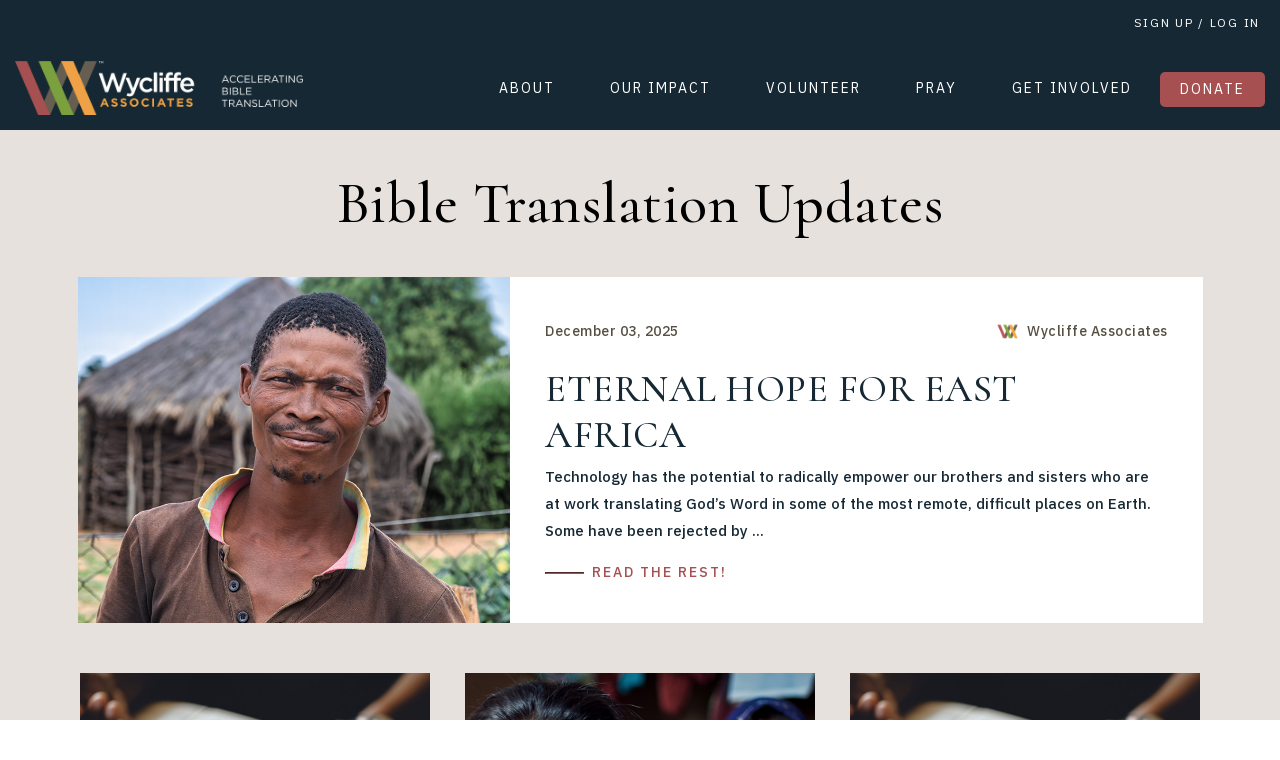

--- FILE ---
content_type: text/html; charset=UTF-8
request_url: https://blog.wycliffeassociates.org/page/3
body_size: 8808
content:
<!doctype html><!--[if lt IE 7]> <html class="no-js lt-ie9 lt-ie8 lt-ie7" lang="en-us" > <![endif]--><!--[if IE 7]>    <html class="no-js lt-ie9 lt-ie8" lang="en-us" >        <![endif]--><!--[if IE 8]>    <html class="no-js lt-ie9" lang="en-us" >               <![endif]--><!--[if gt IE 8]><!--><html class="no-js" lang="en-us"><!--<![endif]--><head>
    <meta charset="utf-8">
    <meta http-equiv="X-UA-Compatible" content="IE=edge,chrome=1">
    <meta name="author" content="Wycliffe Associates">
    <meta name="description" content=" (3)">
    <meta name="generator" content="HubSpot">
    <title>Blog | Wycliffe Associates | Accelerating Bible Translation (3)</title>
    <link rel="shortcut icon" href="https://blog.wycliffeassociates.org/hubfs/Logos/favicon.ico">
    
<meta name="viewport" content="width=device-width, initial-scale=1">

    <script src="/hs/hsstatic/jquery-libs/static-1.4/jquery/jquery-1.11.2.js"></script>
<script>hsjQuery = window['jQuery'];</script>
    <meta property="og:description" content=" (3)">
    <meta property="og:title" content="Blog | Wycliffe Associates | Accelerating Bible Translation (3)">
    <meta name="twitter:description" content=" (3)">
    <meta name="twitter:title" content="Blog | Wycliffe Associates | Accelerating Bible Translation (3)">

    

    
    <style>
a.cta_button{-moz-box-sizing:content-box !important;-webkit-box-sizing:content-box !important;box-sizing:content-box !important;vertical-align:middle}.hs-breadcrumb-menu{list-style-type:none;margin:0px 0px 0px 0px;padding:0px 0px 0px 0px}.hs-breadcrumb-menu-item{float:left;padding:10px 0px 10px 10px}.hs-breadcrumb-menu-divider:before{content:'›';padding-left:10px}.hs-featured-image-link{border:0}.hs-featured-image{float:right;margin:0 0 20px 20px;max-width:50%}@media (max-width: 568px){.hs-featured-image{float:none;margin:0;width:100%;max-width:100%}}.hs-screen-reader-text{clip:rect(1px, 1px, 1px, 1px);height:1px;overflow:hidden;position:absolute !important;width:1px}
</style>

    

    
<!--  Added by GoogleAnalytics integration -->
<script>
var _hsp = window._hsp = window._hsp || [];
_hsp.push(['addPrivacyConsentListener', function(consent) { if (consent.allowed || (consent.categories && consent.categories.analytics)) {
  (function(i,s,o,g,r,a,m){i['GoogleAnalyticsObject']=r;i[r]=i[r]||function(){
  (i[r].q=i[r].q||[]).push(arguments)},i[r].l=1*new Date();a=s.createElement(o),
  m=s.getElementsByTagName(o)[0];a.async=1;a.src=g;m.parentNode.insertBefore(a,m)
})(window,document,'script','//www.google-analytics.com/analytics.js','ga');
  ga('create','UA-284703-1','auto');
  ga('send','pageview');
}}]);
</script>

<!-- /Added by GoogleAnalytics integration -->


<!-- Facebook Pixel Code -->
<script>
!function(f,b,e,v,n,t,s){if(f.fbq)return;n=f.fbq=function(){n.callMethod?
n.callMethod.apply(n,arguments):n.queue.push(arguments)};if(!f._fbq)f._fbq=n;
n.push=n;n.loaded=!0;n.version='2.0';n.queue=[];t=b.createElement(e);t.async=!0;
t.src=v;s=b.getElementsByTagName(e)[0];s.parentNode.insertBefore(t,s)}(window,
document,'script','https://connect.facebook.net/en_US/fbevents.js');

fbq('init', '891454780909582');
fbq('track', "PageView");</script>
<noscript>&lt;img  height="1" width="1" style="display:none" src="https://www.facebook.com/tr?id=891454780909582&amp;amp;ev=PageView&amp;amp;noscript=1"&gt;</noscript>
<!-- End Facebook Pixel Code -->

<meta property="og:type" content="blog">
<meta name="twitter:card" content="summary">
<meta name="twitter:domain" content="blog.wycliffeassociates.org">
<link rel="alternate" type="application/rss+xml" href="https://blog.wycliffeassociates.org/rss.xml">
<script src="//platform.linkedin.com/in.js" type="text/javascript">
    lang: en_US
</script>

<meta http-equiv="content-language" content="en-us">
<link rel="stylesheet" href="//7052064.fs1.hubspotusercontent-na1.net/hubfs/7052064/hub_generated/template_assets/DEFAULT_ASSET/1767641746057/template_layout.min.css">


<link rel="stylesheet" href="https://blog.wycliffeassociates.org/hubfs/hub_generated/template_assets/1/3788684507/1741921751675/template_WABlog-modules.min.css">
<link rel="stylesheet" href="https://blog.wycliffeassociates.org/hubfs/hub_generated/template_assets/1/10941987670/1741921763003/template_fbyf-wa-blog-styles.min.css">

<meta name="twitter:site" content="@WycliffeAssoc">
<link rel="prev" href="https://blog.wycliffeassociates.org/page/2">
<link rel="next" href="https://blog.wycliffeassociates.org/page/4">

</head>
<body class="blog-listing   hs-blog-id-2958791425 hs-blog-listing" style="">
    <div class="header-container-wrapper">
    <div class="header-container container-fluid">

<div class="row-fluid-wrapper row-depth-1 row-number-1 ">
<div class="row-fluid ">
<div class="span12 widget-span widget-type-global_group " style="" data-widget-type="global_group" data-x="0" data-w="12">
<div class="" data-global-widget-path="generated_global_groups/10941009468.html"><div class="row-fluid-wrapper row-depth-1 row-number-1 ">
<div class="row-fluid ">
<div class="span12 widget-span widget-type-cell header-top-wrapper" style="" data-widget-type="cell" data-x="0" data-w="12">

<div class="row-fluid-wrapper row-depth-1 row-number-2 ">
<div class="row-fluid ">
<div class="span12 widget-span widget-type-custom_widget " style="header-links" data-widget-type="custom_widget" data-x="0" data-w="12">
<div id="hs_cos_wrapper_module_1562170964185510" class="hs_cos_wrapper hs_cos_wrapper_widget hs_cos_wrapper_type_module widget-type-rich_text" style="" data-hs-cos-general-type="widget" data-hs-cos-type="module"><span id="hs_cos_wrapper_module_1562170964185510_" class="hs_cos_wrapper hs_cos_wrapper_widget hs_cos_wrapper_type_rich_text" style="" data-hs-cos-general-type="widget" data-hs-cos-type="rich_text"><p><a href="https://give.wycliffeassociates.org/createaccount.aspx" rel=" noopener">SIGN UP</a> /<a href="https://give.wycliffeassociates.org/signin.aspx" rel=" noopener"> LOG IN</a></p></span></div>

</div><!--end widget-span -->
</div><!--end row-->
</div><!--end row-wrapper -->

</div><!--end widget-span -->
</div><!--end row-->
</div><!--end row-wrapper -->

<div class="row-fluid-wrapper row-depth-1 row-number-3 ">
<div class="row-fluid ">
<div class="span12 widget-span widget-type-cell header-bottom-wrapper" style="" data-widget-type="cell" data-x="0" data-w="12">

<div class="row-fluid-wrapper row-depth-1 row-number-4 ">
<div class="row-fluid ">
<div class="span3 widget-span widget-type-custom_widget " style="" data-widget-type="custom_widget" data-x="0" data-w="3">
<div id="hs_cos_wrapper_module_1562170822118458" class="hs_cos_wrapper hs_cos_wrapper_widget hs_cos_wrapper_type_module widget-type-logo" style="" data-hs-cos-general-type="widget" data-hs-cos-type="module">
  






















  
  <span id="hs_cos_wrapper_module_1562170822118458_hs_logo_widget" class="hs_cos_wrapper hs_cos_wrapper_widget hs_cos_wrapper_type_logo" style="" data-hs-cos-general-type="widget" data-hs-cos-type="logo"><a href="https://www.wycliffeassociates.org/" id="hs-link-module_1562170822118458_hs_logo_widget" style="border-width:0px;border:0px;"><img src="https://blog.wycliffeassociates.org/hs-fs/hubfs/5by5%20Assets/wycliffe-logo.png?width=638&amp;height=120&amp;name=wycliffe-logo.png" class="hs-image-widget " height="120" style="height: auto;width:638px;border-width:0px;border:0px;" width="638" alt="wycliffe-logo" title="wycliffe-logo" srcset="https://blog.wycliffeassociates.org/hs-fs/hubfs/5by5%20Assets/wycliffe-logo.png?width=319&amp;height=60&amp;name=wycliffe-logo.png 319w, https://blog.wycliffeassociates.org/hs-fs/hubfs/5by5%20Assets/wycliffe-logo.png?width=638&amp;height=120&amp;name=wycliffe-logo.png 638w, https://blog.wycliffeassociates.org/hs-fs/hubfs/5by5%20Assets/wycliffe-logo.png?width=957&amp;height=180&amp;name=wycliffe-logo.png 957w, https://blog.wycliffeassociates.org/hs-fs/hubfs/5by5%20Assets/wycliffe-logo.png?width=1276&amp;height=240&amp;name=wycliffe-logo.png 1276w, https://blog.wycliffeassociates.org/hs-fs/hubfs/5by5%20Assets/wycliffe-logo.png?width=1595&amp;height=300&amp;name=wycliffe-logo.png 1595w, https://blog.wycliffeassociates.org/hs-fs/hubfs/5by5%20Assets/wycliffe-logo.png?width=1914&amp;height=360&amp;name=wycliffe-logo.png 1914w" sizes="(max-width: 638px) 100vw, 638px"></a></span>
</div>

</div><!--end widget-span -->
<div class="span9 widget-span widget-type-custom_widget custom-menu-primary" style="" data-widget-type="custom_widget" data-x="3" data-w="9">
<div id="hs_cos_wrapper_module_1562170822118459" class="hs_cos_wrapper hs_cos_wrapper_widget hs_cos_wrapper_type_module widget-type-menu" style="" data-hs-cos-general-type="widget" data-hs-cos-type="module">
<span id="hs_cos_wrapper_module_1562170822118459_" class="hs_cos_wrapper hs_cos_wrapper_widget hs_cos_wrapper_type_menu" style="" data-hs-cos-general-type="widget" data-hs-cos-type="menu"><div id="hs_menu_wrapper_module_1562170822118459_" class="hs-menu-wrapper active-branch flyouts hs-menu-flow-horizontal" role="navigation" data-sitemap-name="default" data-menu-id="10941341716" aria-label="Navigation Menu">
 <ul role="menu">
  <li class="hs-menu-item hs-menu-depth-1 hs-item-has-children" role="none"><a href="javascript:;" aria-haspopup="true" aria-expanded="false" role="menuitem">ABOUT</a>
   <ul role="menu" class="hs-menu-children-wrapper">
    <li class="hs-menu-item hs-menu-depth-2" role="none"><a href="https://wycliffeassociates.org/about/our-mission/" role="menuitem">Our Mission</a></li>
    <li class="hs-menu-item hs-menu-depth-2" role="none"><a href="https://wycliffeassociates.org/about/core-beliefs/" role="menuitem">Core Beliefs</a></li>
    <li class="hs-menu-item hs-menu-depth-2" role="none"><a href="https://wycliffeassociates.org/about/history/" role="menuitem">History</a></li>
    <li class="hs-menu-item hs-menu-depth-2" role="none"><a href="https://wycliffeassociates.org/about/financial-reports/" role="menuitem">Financial Reports</a></li>
    <li class="hs-menu-item hs-menu-depth-2" role="none"><a href="https://wycliffeassociates.org/about/key-press-releases/" role="menuitem">Key Press Releases</a></li>
   </ul></li>
  <li class="hs-menu-item hs-menu-depth-1 hs-item-has-children" role="none"><a href="javascript:;" aria-haspopup="true" aria-expanded="false" role="menuitem">OUR IMPACT</a>
   <ul role="menu" class="hs-menu-children-wrapper">
    <li class="hs-menu-item hs-menu-depth-2" role="none"><a href="https://wycliffeassociates.org/our-impact/projects/" role="menuitem">Projects</a></li>
    <li class="hs-menu-item hs-menu-depth-2" role="none"><a href="https://wycliffeassociates.org/our-impact/regions/" role="menuitem">Regions</a></li>
    <li class="hs-menu-item hs-menu-depth-2" role="none"><a href="https://wycliffeassociates.org/our-impact/biblical-accuracy/" role="menuitem">Biblical Accuracy</a></li>
    <li class="hs-menu-item hs-menu-depth-2" role="none"><a href="https://wycliffeassociates.org/our-impact/translation-strategies/" role="menuitem">Translation Strategies</a></li>
    <li class="hs-menu-item hs-menu-depth-2" role="none"><a href="https://wycliffeassociates.org/our-impact/technology-advancement/" role="menuitem">Technology Advancement</a></li>
    <li class="hs-menu-item hs-menu-depth-2" role="none"><a href="https://wycliffeassociates.org/our-impact/community-development/" role="menuitem">Community Development</a></li>
   </ul></li>
  <li class="hs-menu-item hs-menu-depth-1" role="none"><a href="https://wycliffeassociates.org/volunteer/" role="menuitem">VOLUNTEER</a></li>
  <li class="hs-menu-item hs-menu-depth-1" role="none"><a href="https://wycliffeassociates.org/pray/" role="menuitem">PRAY</a></li>
  <li class="hs-menu-item hs-menu-depth-1" role="none"><a href="https://wycliffeassociates.org/get-involved/" role="menuitem">GET INVOLVED</a></li>
  <li class="hs-menu-item hs-menu-depth-1" role="none"><a href="https://give.wycliffeassociates.org" role="menuitem">DONATE</a></li>
 </ul>
</div></span></div>

</div><!--end widget-span -->
</div><!--end row-->
</div><!--end row-wrapper -->

</div><!--end widget-span -->
</div><!--end row-->
</div><!--end row-wrapper -->
</div>
</div><!--end widget-span -->
</div><!--end row-->
</div><!--end row-wrapper -->

    </div><!--end header -->
</div><!--end header wrapper -->

<div class="body-container-wrapper">
    <div class="body-container container-fluid">

<div class="row-fluid-wrapper row-depth-1 row-number-1 ">
<div class="row-fluid ">
<div class="span12 widget-span widget-type-custom_widget blog-heading" style="" data-widget-type="custom_widget" data-x="0" data-w="12">
<div id="hs_cos_wrapper_module_157106511608958" class="hs_cos_wrapper hs_cos_wrapper_widget hs_cos_wrapper_type_module widget-type-rich_text" style="" data-hs-cos-general-type="widget" data-hs-cos-type="module"><span id="hs_cos_wrapper_module_157106511608958_" class="hs_cos_wrapper hs_cos_wrapper_widget hs_cos_wrapper_type_rich_text" style="" data-hs-cos-general-type="widget" data-hs-cos-type="rich_text"><h1 style="text-align: center;">Bible Translation Updates</h1></span></div>

</div><!--end widget-span -->
</div><!--end row-->
</div><!--end row-wrapper -->

<div class="row-fluid-wrapper row-depth-1 row-number-2 ">
<div class="row-fluid ">
<div class="span12 widget-span widget-type-cell blog-latest-wrapper" style="" data-widget-type="cell" data-x="0" data-w="12">

<div class="row-fluid-wrapper row-depth-1 row-number-3 ">
<div class="row-fluid ">
<div class="span12 widget-span widget-type-blog_content " style="" data-widget-type="blog_content" data-x="0" data-w="12">
<div class="blog-section-latest">
    <div class="cell-wrapper">
        <div class="latest-post ">
          
          
          
                    
               <div class="latest-post-item">
                  
                    <div class="latest-post-wrapper">
                      
                      <div class="post-image-wrapper"><a href="https://blog.wycliffeassociates.org/eternal-hope-for-east-africa"><div class="post-image" style="background: url('https://blog.wycliffeassociates.org/hubfs/WAS-1720-1200x600BlogShareBanner.jpg') no-repeat center; background-size: cover;"></div></a></div>
                      <div class="post-content">
                        <div>
                          <a href="https://blog.wycliffeassociates.org/eternal-hope-for-east-africa">
                             </a><div class="post-header"><a href="https://blog.wycliffeassociates.org/eternal-hope-for-east-africa">
                               <div class="top-row">
                                 <span class="display-date">December 03, 2025</span>
                                  <div class="hs-author-avatar"><img alt="Wycliffe Associates" src="https://blog.wycliffeassociates.org/hubfs/5by5%20Assets/wa-author-icon.png"><p class="author-name">Wycliffe Associates</p></div>
                               </div>
                               <div class="bottom-row">
                                <h2><a href="https://blog.wycliffeassociates.org/eternal-hope-for-east-africa">ETERNAL HOPE FOR EAST AFRICA</a></h2>
                                <p><a href="https://blog.wycliffeassociates.org/eternal-hope-for-east-africa" style="color: #152833;">Technology has the potential to radically empower our brothers and sisters who are at work translating God’s Word in some of the most remote, difficult places on Earth. Some have been rejected by ...</a></p>
                               </div></a>
                             </div>
                             
                                <div class="more-link">
                                  <hr><a href="https://blog.wycliffeassociates.org/eternal-hope-for-east-africa">Read the rest!</a>
                                </div>
                              
                          
                        </div>
                      </div>
                    
                    </div>
                  
              </div>
          
          
       </div> 
    </div>
</div></div>

</div><!--end row-->
</div><!--end row-wrapper -->

</div><!--end widget-span -->
</div><!--end row-->
</div><!--end row-wrapper -->

<div class="row-fluid-wrapper row-depth-1 row-number-4 ">
<div class="row-fluid ">
<div class="span12 widget-span widget-type-cell blog-grid-wrapper" style="" data-widget-type="cell" data-x="0" data-w="12">

<div class="row-fluid-wrapper row-depth-1 row-number-5 ">
<div class="row-fluid ">
<div class="span12 widget-span widget-type-blog_content " style="" data-widget-type="blog_content" data-x="0" data-w="12">
<div class="blog-section">
    <div class="blog-grid cell-wrapper">
        
        <div class="post-listing">
            
            
               
                  <div class="post-item">
                      
                        <div class="post-wrapper">
                          <div class="post-image-wrapper"><a href="https://blog.wycliffeassociates.org/prayer-watch-provide-the-good-news-in-heart-languages-december2023"><div class="post-image" style="background: url('https://blog.wycliffeassociates.org/hubfs/AdobeStock_670159201_1200_628.jpg') no-repeat center; background-size: cover;"></div></a></div>
                          <div class="post-content">
                             <div class="post-header">
                               <div class="top-row">
                                 <a href="https://blog.wycliffeassociates.org/prayer-watch-provide-the-good-news-in-heart-languages-december2023">
                                 <span class="display-date">December 09, 2023</span>
                                 <div class="hs-author-avatar"><img alt="Prayer Coordinator" src="https://blog.wycliffeassociates.org/hubfs/5by5%20Assets/wa-author-icon.png"><p class="author-name">Prayer Coordinator</p></div>
                                 </a>
                              </div>
                             <div class="bottom-row">
                                <h2><a href="https://blog.wycliffeassociates.org/prayer-watch-provide-the-good-news-in-heart-languages-december2023">Prayer Watch: Provide the Good News in Heart Languages</a></h2>
                                 <p><a href="https://blog.wycliffeassociates.org/prayer-watch-provide-the-good-news-in-heart-languages-december2023" style="color:#152833;">Advent is here and we are preparing to remember and celebrate the birth of Jesus Christ. This is also a wonderful time to share the Good News of Jesus with unbelievers. I’m sure you know who needs ...</a></p>
                               </div>
                             </div>
                             
                                <div class="more-link">
                                  <hr><a href="https://blog.wycliffeassociates.org/prayer-watch-provide-the-good-news-in-heart-languages-december2023">Read the rest!</a>
                                </div>
                              
                          </div>
                        </div>
                      
                 </div>
             
              
            
               
                  <div class="post-item">
                      
                        <div class="post-wrapper">
                          <div class="post-image-wrapper"><a href="https://blog.wycliffeassociates.org/prayer-watch-they-lost-everything-november2023"><div class="post-image" style="background: url('https://blog.wycliffeassociates.org/hubfs/AdobeStock_462139671%201200x628%20praying%20together-1.jpg') no-repeat center; background-size: cover;"></div></a></div>
                          <div class="post-content">
                             <div class="post-header">
                               <div class="top-row">
                                 <a href="https://blog.wycliffeassociates.org/prayer-watch-they-lost-everything-november2023">
                                 <span class="display-date">November 16, 2023</span>
                                 <div class="hs-author-avatar"><img alt="Prayer Watch Coordinator" src="https://blog.wycliffeassociates.org/hubfs/Logos/prayerwatch-emailheader.png"><p class="author-name">Prayer Watch Coordinator</p></div>
                                 </a>
                              </div>
                             <div class="bottom-row">
                                <h2><a href="https://blog.wycliffeassociates.org/prayer-watch-they-lost-everything-november2023">Prayer Watch: They Lost Everything</a></h2>
                                 <p><a href="https://blog.wycliffeassociates.org/prayer-watch-they-lost-everything-november2023" style="color:#152833;">Next week is Thanksgiving! Many American households are preparing large family feasts that often include sharing their thankfulness to the Lord. Churches have a Thanksgiving service followed by ...</a></p>
                               </div>
                             </div>
                             
                                <div class="more-link">
                                  <hr><a href="https://blog.wycliffeassociates.org/prayer-watch-they-lost-everything-november2023">Read the rest!</a>
                                </div>
                              
                          </div>
                        </div>
                      
                 </div>
             
              
            
               
                  <div class="post-item">
                      
                        <div class="post-wrapper">
                          <div class="post-image-wrapper"><a href="https://blog.wycliffeassociates.org/emergency-outreach-to-christians-in-crisis"><div class="post-image" style="background: url('https://blog.wycliffeassociates.org/hubfs/WAS-1515-Blog.jpg') no-repeat center; background-size: cover;"></div></a></div>
                          <div class="post-content">
                             <div class="post-header">
                               <div class="top-row">
                                 <a href="https://blog.wycliffeassociates.org/emergency-outreach-to-christians-in-crisis">
                                 <span class="display-date">November 14, 2023</span>
                                 <div class="hs-author-avatar"><img alt="Wycliffe Associates" src="https://blog.wycliffeassociates.org/hubfs/5by5%20Assets/wa-author-icon.png"><p class="author-name">Wycliffe Associates</p></div>
                                 </a>
                              </div>
                             <div class="bottom-row">
                                <h2><a href="https://blog.wycliffeassociates.org/emergency-outreach-to-christians-in-crisis">Emergency Outreach to Christians in Crisis</a></h2>
                                 <p><a href="https://blog.wycliffeassociates.org/emergency-outreach-to-christians-in-crisis" style="color:#152833;">Christians around the world continue to suffer, and it is truly shocking. Reports of horrendous attacks are all too common—homes pillaged, churches burned to the ground, and armed persecutors forcing ...</a></p>
                               </div>
                             </div>
                             
                                <div class="more-link">
                                  <hr><a href="https://blog.wycliffeassociates.org/emergency-outreach-to-christians-in-crisis">Read the rest!</a>
                                </div>
                              
                          </div>
                        </div>
                      
                 </div>
             
              
            
               
                  <div class="post-item">
                      
                        <div class="post-wrapper">
                          <div class="post-image-wrapper"><a href="https://blog.wycliffeassociates.org/prayer-watch-pray-for-bibles-being-distributed-october2023"><div class="post-image" style="background: url('https://blog.wycliffeassociates.org/hubfs/AdobeStock_462139671%201200x628%20praying%20together.jpg') no-repeat center; background-size: cover;"></div></a></div>
                          <div class="post-content">
                             <div class="post-header">
                               <div class="top-row">
                                 <a href="https://blog.wycliffeassociates.org/prayer-watch-pray-for-bibles-being-distributed-october2023">
                                 <span class="display-date">October 28, 2023</span>
                                 <div class="hs-author-avatar"><img alt="Prayer Watch Coordinator" src="https://blog.wycliffeassociates.org/hubfs/Logos/prayerwatch-emailheader.png"><p class="author-name">Prayer Watch Coordinator</p></div>
                                 </a>
                              </div>
                             <div class="bottom-row">
                                <h2><a href="https://blog.wycliffeassociates.org/prayer-watch-pray-for-bibles-being-distributed-october2023">Prayer Watch: Pray for Bibles Being Distributed</a></h2>
                                 <p><a href="https://blog.wycliffeassociates.org/prayer-watch-pray-for-bibles-being-distributed-october2023" style="color:#152833;">I’m sitting on our screened-in-porch on a breezy, rainy Florida day. Overnight and into midday, we’ve had over six inches of rain. It’s just a front coming through—not even a hurricane.</a></p>
                               </div>
                             </div>
                             
                                <div class="more-link">
                                  <hr><a href="https://blog.wycliffeassociates.org/prayer-watch-pray-for-bibles-being-distributed-october2023">Read the rest!</a>
                                </div>
                              
                          </div>
                        </div>
                      
                 </div>
             
              
            
               
                  <div class="post-item">
                      
                        <div class="post-wrapper">
                          <div class="post-image-wrapper"><a href="https://blog.wycliffeassociates.org/please-give-us-gods-word"><div class="post-image" style="background: url('') no-repeat center; background-size: cover;"></div></a></div>
                          <div class="post-content">
                             <div class="post-header">
                               <div class="top-row">
                                 <a href="https://blog.wycliffeassociates.org/please-give-us-gods-word">
                                 <span class="display-date">October 25, 2023</span>
                                 <div class="hs-author-avatar"><img alt="Wycliffe Associates" src="https://blog.wycliffeassociates.org/hubfs/5by5%20Assets/wa-author-icon.png"><p class="author-name">Wycliffe Associates</p></div>
                                 </a>
                              </div>
                             <div class="bottom-row">
                                <h2><a href="https://blog.wycliffeassociates.org/please-give-us-gods-word">“Please give us God’s Word!”</a></h2>
                                 <p><a href="https://blog.wycliffeassociates.org/please-give-us-gods-word" style="color:#152833;">Twelve language groups in Africa, the Middle East, Asia, and the Pacific are nearing completion of their Bible translation projects. These believers have waited—some for generations—to have Scripture ...</a></p>
                               </div>
                             </div>
                             
                                <div class="more-link">
                                  <hr><a href="https://blog.wycliffeassociates.org/please-give-us-gods-word">Read the rest!</a>
                                </div>
                              
                          </div>
                        </div>
                      
                 </div>
             
              
            
               
                  <div class="post-item">
                      
                        <div class="post-wrapper">
                          <div class="post-image-wrapper"><a href="https://blog.wycliffeassociates.org/persecuted-christians-ask-for-gods-word"><div class="post-image" style="background: url('https://blog.wycliffeassociates.org/hubfs/WAS-1410%201200x600%20Blog%20Share%20Banner.jpg') no-repeat center; background-size: cover;"></div></a></div>
                          <div class="post-content">
                             <div class="post-header">
                               <div class="top-row">
                                 <a href="https://blog.wycliffeassociates.org/persecuted-christians-ask-for-gods-word">
                                 <span class="display-date">September 22, 2023</span>
                                 <div class="hs-author-avatar"><img alt="Wycliffe Associates" src="https://blog.wycliffeassociates.org/hubfs/5by5%20Assets/wa-author-icon.png"><p class="author-name">Wycliffe Associates</p></div>
                                 </a>
                              </div>
                             <div class="bottom-row">
                                <h2><a href="https://blog.wycliffeassociates.org/persecuted-christians-ask-for-gods-word">Persecuted Christians Ask for God’s Word for Their People!</a></h2>
                                 <p><a href="https://blog.wycliffeassociates.org/persecuted-christians-ask-for-gods-word" style="color:#152833;">In some regions around the Red Sea, the Middle East, and Muslim Africa, if you are discovered to be a Christian, you can expect extreme persecution.</a></p>
                               </div>
                             </div>
                             
                                <div class="more-link">
                                  <hr><a href="https://blog.wycliffeassociates.org/persecuted-christians-ask-for-gods-word">Read the rest!</a>
                                </div>
                              
                          </div>
                        </div>
                      
                 </div>
             
              
            
               
                  <div class="post-item">
                      
                        <div class="post-wrapper">
                          <div class="post-image-wrapper"><a href="https://blog.wycliffeassociates.org/pray-for-the-persecuted-in-the-middle-east-and-north-africa-september2023"><div class="post-image" style="background: url('https://blog.wycliffeassociates.org/hubfs/Stock_Photos/Prayer/Blog-Banners/AdobeStock_581657516%20praying%20hands%201200x628.jpg') no-repeat center; background-size: cover;"></div></a></div>
                          <div class="post-content">
                             <div class="post-header">
                               <div class="top-row">
                                 <a href="https://blog.wycliffeassociates.org/pray-for-the-persecuted-in-the-middle-east-and-north-africa-september2023">
                                 <span class="display-date">September 18, 2023</span>
                                 <div class="hs-author-avatar"><img alt="Prayer Watch Coordinator" src="https://blog.wycliffeassociates.org/hubfs/Logos/prayerwatch-emailheader.png"><p class="author-name">Prayer Watch Coordinator</p></div>
                                 </a>
                              </div>
                             <div class="bottom-row">
                                <h2><a href="https://blog.wycliffeassociates.org/pray-for-the-persecuted-in-the-middle-east-and-north-africa-september2023">Pray for the Persecuted in the Middle East and North Africa</a></h2>
                                 <p><a href="https://blog.wycliffeassociates.org/pray-for-the-persecuted-in-the-middle-east-and-north-africa-september2023" style="color:#152833;">Greetings from sunny Florida! My husband, Art, and I spent Labor Day weekend in a beautiful place in Bonita Springs, Florida. We were celebrating our 55th wedding anniversary. We watched to a short ...</a></p>
                               </div>
                             </div>
                             
                                <div class="more-link">
                                  <hr><a href="https://blog.wycliffeassociates.org/pray-for-the-persecuted-in-the-middle-east-and-north-africa-september2023">Read the rest!</a>
                                </div>
                              
                          </div>
                        </div>
                      
                 </div>
             
              
            
               
                  <div class="post-item">
                      
                        <div class="post-wrapper">
                          <div class="post-image-wrapper"><a href="https://blog.wycliffeassociates.org/tragedy-for-christians-of-africa"><div class="post-image" style="background: url('https://blog.wycliffeassociates.org/hubfs/WAS-1396%201200x600%20Blog%20Share%20Banner.jpg') no-repeat center; background-size: cover;"></div></a></div>
                          <div class="post-content">
                             <div class="post-header">
                               <div class="top-row">
                                 <a href="https://blog.wycliffeassociates.org/tragedy-for-christians-of-africa">
                                 <span class="display-date">August 17, 2023</span>
                                 <div class="hs-author-avatar"><img alt="Wycliffe Associates" src="https://blog.wycliffeassociates.org/hubfs/5by5%20Assets/wa-author-icon.png"><p class="author-name">Wycliffe Associates</p></div>
                                 </a>
                              </div>
                             <div class="bottom-row">
                                <h2><a href="https://blog.wycliffeassociates.org/tragedy-for-christians-of-africa">TRAGEDY for Christians of Africa . . . But also HOPE!</a></h2>
                                 <p><a href="https://blog.wycliffeassociates.org/tragedy-for-christians-of-africa" style="color:#152833;">The countries of East Africa are frequently in the news. Fierce fighting and extreme violence—military takeovers, tribal skirmishes, and full-scale wars. Suffocating poverty fueled by famine and ...</a></p>
                               </div>
                             </div>
                             
                                <div class="more-link">
                                  <hr><a href="https://blog.wycliffeassociates.org/tragedy-for-christians-of-africa">Read the rest!</a>
                                </div>
                              
                          </div>
                        </div>
                      
                 </div>
             
              
            
               
                  <div class="post-item">
                      
                        <div class="post-wrapper">
                          <div class="post-image-wrapper"><a href="https://blog.wycliffeassociates.org/prayer-watchbible-translators-in-east-august2023"><div class="post-image" style="background: url('https://blog.wycliffeassociates.org/hubfs/Stock_Photos/Prayer/praying%20at%20home%20copy.jpg') no-repeat center; background-size: cover;"></div></a></div>
                          <div class="post-content">
                             <div class="post-header">
                               <div class="top-row">
                                 <a href="https://blog.wycliffeassociates.org/prayer-watchbible-translators-in-east-august2023">
                                 <span class="display-date">August 12, 2023</span>
                                 <div class="hs-author-avatar"><img alt="Prayer Watch Coordinator" src="https://blog.wycliffeassociates.org/hubfs/Logos/prayerwatch-emailheader.png"><p class="author-name">Prayer Watch Coordinator</p></div>
                                 </a>
                              </div>
                             <div class="bottom-row">
                                <h2><a href="https://blog.wycliffeassociates.org/prayer-watchbible-translators-in-east-august2023">Prayer Watch: Pray for Bible Translators in East Africa</a></h2>
                                 <p><a href="https://blog.wycliffeassociates.org/prayer-watchbible-translators-in-east-august2023" style="color:#152833;">Thank you, dear prayer partners, for believing that prayer opens the door for the Holy Spirit to move in the world of Bible translation.</a></p>
                               </div>
                             </div>
                             
                                <div class="more-link">
                                  <hr><a href="https://blog.wycliffeassociates.org/prayer-watchbible-translators-in-east-august2023">Read the rest!</a>
                                </div>
                              
                          </div>
                        </div>
                      
                 </div>
             
              
            
               
                  <div class="post-item">
                      
                        <div class="post-wrapper">
                          <div class="post-image-wrapper"><a href="https://blog.wycliffeassociates.org/prayer-watch-pray-for-the-starving-food-for-today-and-ongoing-june2023"><div class="post-image" style="background: url('https://blog.wycliffeassociates.org/hubfs/Stock_Photos/Prayer/Blog-Banners/man%20prays%20with%20Bible%201200%20x%20628.jpg') no-repeat center; background-size: cover;"></div></a></div>
                          <div class="post-content">
                             <div class="post-header">
                               <div class="top-row">
                                 <a href="https://blog.wycliffeassociates.org/prayer-watch-pray-for-the-starving-food-for-today-and-ongoing-june2023">
                                 <span class="display-date">June 15, 2023</span>
                                 <div class="hs-author-avatar"><img alt="Prayer Watch Coordinator" src="https://blog.wycliffeassociates.org/hubfs/Logos/prayerwatch-emailheader.png"><p class="author-name">Prayer Watch Coordinator</p></div>
                                 </a>
                              </div>
                             <div class="bottom-row">
                                <h2><a href="https://blog.wycliffeassociates.org/prayer-watch-pray-for-the-starving-food-for-today-and-ongoing-june2023">Prayer Watch: Pray for the Starving--Food for Today and Ongoing</a></h2>
                                 <p><a href="https://blog.wycliffeassociates.org/prayer-watch-pray-for-the-starving-food-for-today-and-ongoing-june2023" style="color:#152833;">Summer is upon us, and for me it brings memories of my childhood. My favorite place to spend summer days was my Great Grandparents’ farm. They were subsistent farmers—their entire livelihood depended ...</a></p>
                               </div>
                             </div>
                             
                                <div class="more-link">
                                  <hr><a href="https://blog.wycliffeassociates.org/prayer-watch-pray-for-the-starving-food-for-today-and-ongoing-june2023">Read the rest!</a>
                                </div>
                              
                          </div>
                        </div>
                      
                 </div>
             
              
             
        </div>

        
          <div class="blog-pagination">
              <!--
                  <a class="previous-posts-link" href="https://blog.wycliffeassociates.org/page/2">Previous</a>
              
                  <a class="all-posts-link" href="https://blog.wycliffeassociates.org/all">All posts</a>-->
              
                  <a class="next-posts-link load-more" href="https://blog.wycliffeassociates.org/page/4">Load More Posts</a>
              
          </div>
       
        
    </div>
</div>
</div>

</div><!--end row-->
</div><!--end row-wrapper -->

</div><!--end widget-span -->
</div><!--end row-->
</div><!--end row-wrapper -->

<div class="row-fluid-wrapper row-depth-1 row-number-6 ">
<div class="row-fluid ">
<div class="span12 widget-span widget-type-cell blog-sign-up" style="" data-widget-type="cell" data-x="0" data-w="12">

<div class="row-fluid-wrapper row-depth-1 row-number-7 ">
<div class="row-fluid ">
<div class="span12 widget-span widget-type-custom_widget signup-title" style="" data-widget-type="custom_widget" data-x="0" data-w="12">
<div id="hs_cos_wrapper_module_15626165943861732" class="hs_cos_wrapper hs_cos_wrapper_widget hs_cos_wrapper_type_module widget-type-rich_text" style="" data-hs-cos-general-type="widget" data-hs-cos-type="module"><span id="hs_cos_wrapper_module_15626165943861732_" class="hs_cos_wrapper hs_cos_wrapper_widget hs_cos_wrapper_type_rich_text" style="" data-hs-cos-general-type="widget" data-hs-cos-type="rich_text"><h2 style="text-align: center;">Stay up to date with our latest blog posts</h2></span></div>

</div><!--end widget-span -->
</div><!--end row-->
</div><!--end row-wrapper -->

<div class="row-fluid-wrapper row-depth-1 row-number-8 ">
<div class="row-fluid ">
<div class="span12 widget-span widget-type-custom_widget signup-button" style="" data-widget-type="custom_widget" data-x="0" data-w="12">
<div id="hs_cos_wrapper_module_15626169118611872" class="hs_cos_wrapper hs_cos_wrapper_widget hs_cos_wrapper_type_module widget-type-rich_text" style="" data-hs-cos-general-type="widget" data-hs-cos-type="module"><span id="hs_cos_wrapper_module_15626169118611872_" class="hs_cos_wrapper hs_cos_wrapper_widget hs_cos_wrapper_type_rich_text" style="" data-hs-cos-general-type="widget" data-hs-cos-type="rich_text"><p style="text-align: center;"><a href="#" rel=" noopener">SIGN UP</a></p></span></div>

</div><!--end widget-span -->
</div><!--end row-->
</div><!--end row-wrapper -->

<div class="row-fluid-wrapper row-depth-1 row-number-9 ">
<div class="row-fluid ">
<div class="span12 widget-span widget-type-custom_widget listing-signup-form" style="" data-widget-type="custom_widget" data-x="0" data-w="12">
<div id="hs_cos_wrapper_module_15627757101771328" class="hs_cos_wrapper hs_cos_wrapper_widget hs_cos_wrapper_type_module widget-type-form" style="" data-hs-cos-general-type="widget" data-hs-cos-type="module">


	



	<span id="hs_cos_wrapper_module_15627757101771328_" class="hs_cos_wrapper hs_cos_wrapper_widget hs_cos_wrapper_type_form" style="" data-hs-cos-general-type="widget" data-hs-cos-type="form">
<div id="hs_form_target_module_15627757101771328"></div>








</span>
</div>

</div><!--end widget-span -->
</div><!--end row-->
</div><!--end row-wrapper -->

</div><!--end widget-span -->
</div><!--end row-->
</div><!--end row-wrapper -->

<div class="row-fluid-wrapper row-depth-1 row-number-10 ">
<div class="row-fluid ">
<div class="span12 widget-span widget-type-cell blog-cta" style="" data-widget-type="cell" data-x="0" data-w="12">

<div class="row-fluid-wrapper row-depth-1 row-number-11 ">
<div class="row-fluid ">
<div class="span12 widget-span widget-type-global_group cta-wrapper" style="" data-widget-type="global_group" data-x="0" data-w="12">
<div class="" data-global-widget-path="generated_global_groups/10950241763.html"><div class="row-fluid-wrapper row-depth-1 row-number-1 ">
<div class="row-fluid ">
<div class="span12 widget-span widget-type-linked_image " style="" data-widget-type="linked_image" data-x="0" data-w="12">
<div class="cell-wrapper layout-widget-wrapper">
<span id="hs_cos_wrapper_module_14479019046551071" class="hs_cos_wrapper hs_cos_wrapper_widget hs_cos_wrapper_type_linked_image" style="" data-hs-cos-general-type="widget" data-hs-cos-type="linked_image"></span></div><!--end layout-widget-wrapper -->
</div><!--end widget-span -->
</div><!--end row-->
</div><!--end row-wrapper -->
</div>
</div><!--end widget-span -->
</div><!--end row-->
</div><!--end row-wrapper -->

</div><!--end widget-span -->
</div><!--end row-->
</div><!--end row-wrapper -->

    </div><!--end body -->
</div><!--end body wrapper -->

<div class="footer-container-wrapper">
    <div class="footer-container container-fluid">

<div class="row-fluid-wrapper row-depth-1 row-number-1 ">
<div class="row-fluid ">
<div class="span12 widget-span widget-type-global_group " style="" data-widget-type="global_group" data-x="0" data-w="12">
<div class="" data-global-widget-path="generated_global_groups/10949910133.html"><div class="row-fluid-wrapper row-depth-1 row-number-1 ">
<div class="row-fluid ">
<div class="span12 widget-span widget-type-cell footer" style="" data-widget-type="cell" data-x="0" data-w="12">

<div class="row-fluid-wrapper row-depth-1 row-number-2 ">
<div class="row-fluid ">
<div class="span4 widget-span widget-type-cell footer-left" style="" data-widget-type="cell" data-x="0" data-w="4">

<div class="row-fluid-wrapper row-depth-1 row-number-3 ">
<div class="row-fluid ">
<div class="span12 widget-span widget-type-rich_text footer-logo" style="" data-widget-type="rich_text" data-x="0" data-w="12">
<div class="cell-wrapper layout-widget-wrapper">
<span id="hs_cos_wrapper_module_14435095403223899" class="hs_cos_wrapper hs_cos_wrapper_widget hs_cos_wrapper_type_rich_text" style="" data-hs-cos-general-type="widget" data-hs-cos-type="rich_text"><p><img src="https://blog.wycliffeassociates.org/hs-fs/hubfs/5by5%20Assets/wycliffe-rev.png?width=724&amp;name=wycliffe-rev.png" alt="wycliffe-rev" width="724" style="width: 724px;" srcset="https://blog.wycliffeassociates.org/hs-fs/hubfs/5by5%20Assets/wycliffe-rev.png?width=362&amp;name=wycliffe-rev.png 362w, https://blog.wycliffeassociates.org/hs-fs/hubfs/5by5%20Assets/wycliffe-rev.png?width=724&amp;name=wycliffe-rev.png 724w, https://blog.wycliffeassociates.org/hs-fs/hubfs/5by5%20Assets/wycliffe-rev.png?width=1086&amp;name=wycliffe-rev.png 1086w, https://blog.wycliffeassociates.org/hs-fs/hubfs/5by5%20Assets/wycliffe-rev.png?width=1448&amp;name=wycliffe-rev.png 1448w, https://blog.wycliffeassociates.org/hs-fs/hubfs/5by5%20Assets/wycliffe-rev.png?width=1810&amp;name=wycliffe-rev.png 1810w, https://blog.wycliffeassociates.org/hs-fs/hubfs/5by5%20Assets/wycliffe-rev.png?width=2172&amp;name=wycliffe-rev.png 2172w" sizes="(max-width: 724px) 100vw, 724px"></p></span>
</div><!--end layout-widget-wrapper -->
</div><!--end widget-span -->
</div><!--end row-->
</div><!--end row-wrapper -->

<div class="row-fluid-wrapper row-depth-1 row-number-4 ">
<div class="row-fluid ">
<div class="span12 widget-span widget-type-rich_text footer-contact" style="" data-widget-type="rich_text" data-x="0" data-w="12">
<div class="cell-wrapper layout-widget-wrapper">
<span id="hs_cos_wrapper_module_14435072334754054" class="hs_cos_wrapper hs_cos_wrapper_widget hs_cos_wrapper_type_rich_text" style="" data-hs-cos-general-type="widget" data-hs-cos-type="rich_text"><p><a href="tel:1-800-843-9673" rel=" noopener">1-800-843-9673</a> | <a href="tel:1-800-843-9673" rel=" noopener"></a><a href="tel:1-800-843-9673" rel=" noopener">1.800.THE.WORD</a></p>
<p><a href="mailto:web@wycliffeassociates.org" rel=" noopener">web@wycliffeassociates.org</a></p>
<p>11450 Translation Way / P.O. Box 620143<br>Orlando, FL. 32862, USA</p></span>
</div><!--end layout-widget-wrapper -->
</div><!--end widget-span -->
</div><!--end row-->
</div><!--end row-wrapper -->

<div class="row-fluid-wrapper row-depth-1 row-number-5 ">
<div class="row-fluid ">
<div class="span12 widget-span widget-type-raw_html footer-social" style="" data-widget-type="raw_html" data-x="0" data-w="12">
<div class="cell-wrapper layout-widget-wrapper">
<span id="hs_cos_wrapper_module_14435054779693276" class="hs_cos_wrapper hs_cos_wrapper_widget hs_cos_wrapper_type_raw_html" style="" data-hs-cos-general-type="widget" data-hs-cos-type="raw_html"><div class="fbyf-social-icons-wrapper">
<div class="social_icon">
<a href="https://www.facebook.com/WycliffeAssociates" target="_blank">
<img src="https://blog.wycliffeassociates.org/hubfs/5by5%20Assets/fb-icn.svg">
</a>
</div>
<div class="social_icon">
<a href="https://twitter.com/wycliffeassoc" target="_blank">
<img src="https://blog.wycliffeassociates.org/hubfs/twitter-x-logo-black-round-20851_v2.svg" width="30">
</a>
</div>
<div class="social_icon">
<a href="https://www.youtube.com/user/WycliffeAssoc" target="_blank">
<img src="https://blog.wycliffeassociates.org/hubfs/5by5%20Assets/youtube-icn.svg">
</a>
</div>
<div class="social_icon">
<a href="https://www.instagram.com/wycliffeassociates/" target="_blank">
<img src="https://blog.wycliffeassociates.org/hubfs/5by5%20Assets/insta-icn.svg">
</a>
</div>
<div class="social_icon">
<a href="https://www.linkedin.com/company/wycliffe-associates/" target="_blank">
<img src="https://blog.wycliffeassociates.org/hubfs/5by5%20Assets/linked-in-icn.svg">
</a>
</div>
</div></span>
</div><!--end layout-widget-wrapper -->
</div><!--end widget-span -->
</div><!--end row-->
</div><!--end row-wrapper -->

</div><!--end widget-span -->
<div class="span4 widget-span widget-type-cell footer-middle" style="" data-widget-type="cell" data-x="4" data-w="4">

<div class="row-fluid-wrapper row-depth-1 row-number-6 ">
<div class="row-fluid ">
<div class="span12 widget-span widget-type-raw_html footer-menu" style="" data-widget-type="raw_html" data-x="0" data-w="12">
<div class="cell-wrapper layout-widget-wrapper">
<span id="hs_cos_wrapper_module_15621029933961071" class="hs_cos_wrapper hs_cos_wrapper_widget hs_cos_wrapper_type_raw_html" style="" data-hs-cos-general-type="widget" data-hs-cos-type="raw_html"><ul class="footer-navigation">
<li class="menu-item"><a href="https://wycliffeassociates.org/videos/">Videos</a></li>
<li class="menu-item"><a href="https://wycliffeassociates.org/fact-sheet/">Fact Sheet</a></li>
<li class="menu-item"><a href="https://wycliffeassociates.org/planned-giving/">Planned Giving</a></li>
<li class="menu-item"><a href="https://wycliffeassociates.org/career/">Career</a></li>
<li class="menu-item"><a href="https://wycliffeassociates.org/resources/">Volunteer <br>&nbsp;Resources</a></li>
<li class="menu-item"><a href="https://blog.wycliffeassociates.org/">Blogs</a></li>
<li class="menu-item"><a href="https://wycliffeassociates.org/contact/">Contact</a></li>
<li class="menu-item"><a href="https://wycliffeassociates.org/privacy-policy/">Privacy policy</a></li>
</ul></span>
</div><!--end layout-widget-wrapper -->
</div><!--end widget-span -->
</div><!--end row-->
</div><!--end row-wrapper -->

</div><!--end widget-span -->
<div class="span4 widget-span widget-type-cell footer-right" style="" data-widget-type="cell" data-x="8" data-w="4">

<div class="row-fluid-wrapper row-depth-1 row-number-7 ">
<div class="row-fluid ">
<div class="span12 widget-span widget-type-custom_widget footer-stayupdated" style="" data-widget-type="custom_widget" data-x="0" data-w="12">
<div id="hs_cos_wrapper_module_1563997675583105" class="hs_cos_wrapper hs_cos_wrapper_widget hs_cos_wrapper_type_module widget-type-text" style="" data-hs-cos-general-type="widget" data-hs-cos-type="module"><span id="hs_cos_wrapper_module_1563997675583105_" class="hs_cos_wrapper hs_cos_wrapper_widget hs_cos_wrapper_type_text" style="" data-hs-cos-general-type="widget" data-hs-cos-type="text">Want to get the latest Bible translation news?</span></div>

</div><!--end widget-span -->
</div><!--end row-->
</div><!--end row-wrapper -->

<div class="row-fluid-wrapper row-depth-1 row-number-8 ">
<div class="row-fluid ">
<div class="span12 widget-span widget-type-custom_widget footer-subscribe-btn" style="" data-widget-type="custom_widget" data-x="0" data-w="12">
<div id="hs_cos_wrapper_module_156399760714348" class="hs_cos_wrapper hs_cos_wrapper_widget hs_cos_wrapper_type_module" style="" data-hs-cos-general-type="widget" data-hs-cos-type="module"><a href="#form-lightbox" class="open-lightbox-link">YES, TELL ME MORE!</a>


<div id="form-lightbox" class="form-lightbox-container footer-subscription-form mfp-hide">
   
	  
  
 
  
    <span id="hs_cos_wrapper_module_156399760714348_" class="hs_cos_wrapper hs_cos_wrapper_widget hs_cos_wrapper_type_form" style="" data-hs-cos-general-type="widget" data-hs-cos-type="form">
<div id="hs_form_target_module_156399760714348"></div>








</span>
  
</div></div>

</div><!--end widget-span -->
</div><!--end row-->
</div><!--end row-wrapper -->

</div><!--end widget-span -->
</div><!--end row-->
</div><!--end row-wrapper -->

</div><!--end widget-span -->
</div><!--end row-->
</div><!--end row-wrapper -->

<div class="row-fluid-wrapper row-depth-1 row-number-9 ">
<div class="row-fluid ">
<div class="span12 widget-span widget-type-rich_text footer-copyright" style="" data-widget-type="rich_text" data-x="0" data-w="12">
<div class="cell-wrapper layout-widget-wrapper">
<span id="hs_cos_wrapper_module_14435057420125072" class="hs_cos_wrapper hs_cos_wrapper_widget hs_cos_wrapper_type_rich_text" style="" data-hs-cos-general-type="widget" data-hs-cos-type="rich_text"><p style="text-align: center;"><span>Privacy Policy | ©1998–2026&nbsp;Wycliffe Associates All Rights Reserved. Wycliffe Associates is a registered 501(C)(3) Tax-Exempt, nonprofit mission Organization</span></p></span>
</div><!--end layout-widget-wrapper -->
</div><!--end widget-span -->
</div><!--end row-->
</div><!--end row-wrapper -->

<div class="row-fluid-wrapper row-depth-1 row-number-10 ">
<div class="row-fluid ">
<div class="span12 widget-span widget-type-rich_text fbyf-copyright" style="" data-widget-type="rich_text" data-x="0" data-w="12">
<div class="cell-wrapper layout-widget-wrapper">
<span id="hs_cos_wrapper_module_1562163927304197" class="hs_cos_wrapper hs_cos_wrapper_widget hs_cos_wrapper_type_rich_text" style="" data-hs-cos-general-type="widget" data-hs-cos-type="rich_text"><p style="text-align: center;">Site Designed and Developed by <a href="http://5by5agency.com/" rel="noopener" target="_blank">5by5 - A Change Agency</a></p></span>
</div><!--end layout-widget-wrapper -->
</div><!--end widget-span -->
</div><!--end row-->
</div><!--end row-wrapper -->

<div class="row-fluid-wrapper row-depth-1 row-number-11 ">
<div class="row-fluid ">
<div class="span12 widget-span widget-type-raw_html js-imports" style="" data-widget-type="raw_html" data-x="0" data-w="12">
<div class="cell-wrapper layout-widget-wrapper">
<span id="hs_cos_wrapper_module_14435294704102529" class="hs_cos_wrapper hs_cos_wrapper_widget hs_cos_wrapper_type_raw_html" style="" data-hs-cos-general-type="widget" data-hs-cos-type="raw_html"><script src="https://blog.wycliffeassociates.org/hs-fs/hub/563122/hub_generated/template_assets/3352731854/1569640079010/Coded_files/Custom/page/Wycliffe-Sep2015-theme/Wycliffe-Sep2015-jscroll.js"></script> 
<script src="https://blog.wycliffeassociates.org/hs-fs/hub/563122/hub_generated/template_assets/11019175599/1569640080576/Coded_files/Custom/page/5by5/fbyf-wycliffe-main.js"></script></span>
</div><!--end layout-widget-wrapper -->
</div><!--end widget-span -->
</div><!--end row-->
</div><!--end row-wrapper -->
</div>
</div><!--end widget-span -->
</div><!--end row-->
</div><!--end row-wrapper -->

    </div><!--end footer -->
</div><!--end footer wrapper -->

    
<!-- HubSpot performance collection script -->
<script defer src="/hs/hsstatic/content-cwv-embed/static-1.1293/embed.js"></script>
<script src="https://blog.wycliffeassociates.org/hubfs/hub_generated/template_assets/1/11569121625/1741921766856/template_magnific-popup.js"></script>
<script src="https://blog.wycliffeassociates.org/hubfs/hub_generated/template_assets/1/3925839775/1741921765903/template_WABlog-jscroll.js"></script>
<script>
var hsVars = hsVars || {}; hsVars['language'] = 'en-us';
</script>

<script src="/hs/hsstatic/cos-i18n/static-1.53/bundles/project.js"></script>
<script src="/hs/hsstatic/keyboard-accessible-menu-flyouts/static-1.17/bundles/project.js"></script>

    <!--[if lte IE 8]>
    <script charset="utf-8" src="https://js.hsforms.net/forms/v2-legacy.js"></script>
    <![endif]-->

<script data-hs-allowed="true" src="/_hcms/forms/v2.js"></script>

    <script data-hs-allowed="true">
        var options = {
            portalId: '563122',
            formId: 'd0a18dad-3c49-4a86-9d66-06450b406931',
            formInstanceId: '4154',
            
            pageId: '2958791425',
            
            region: 'na1',
            
            
            
            
            
            
            inlineMessage: "<p>Thank you for your interest in Bible translation!<\/p>",
            
            
            rawInlineMessage: "<p>Thank you for your interest in Bible translation!<\/p>",
            
            
            hsFormKey: "4cce0761e944e0787a71ff43b7ac64c6",
            
            
            css: '',
            target: '#hs_form_target_module_15627757101771328',
            
            
            
            
            
            
            
            contentType: "listing-page",
            
            
            
            formsBaseUrl: '/_hcms/forms/',
            
            
            
            formData: {
                cssClass: 'hs-form stacked hs-custom-form'
            }
        };

        options.getExtraMetaDataBeforeSubmit = function() {
            var metadata = {};
            

            if (hbspt.targetedContentMetadata) {
                var count = hbspt.targetedContentMetadata.length;
                var targetedContentData = [];
                for (var i = 0; i < count; i++) {
                    var tc = hbspt.targetedContentMetadata[i];
                     if ( tc.length !== 3) {
                        continue;
                     }
                     targetedContentData.push({
                        definitionId: tc[0],
                        criterionId: tc[1],
                        smartTypeId: tc[2]
                     });
                }
                metadata["targetedContentMetadata"] = JSON.stringify(targetedContentData);
            }

            return metadata;
        };

        hbspt.forms.create(options);
    </script>

<script src="https://blog.wycliffeassociates.org/hubfs/hub_generated/module_assets/1/11569860577/1742005256986/module_Button_with_Lightbox.min.js"></script>

    <script data-hs-allowed="true">
        var options = {
            portalId: '563122',
            formId: 'd0a18dad-3c49-4a86-9d66-06450b406931',
            formInstanceId: '1965',
            
            pageId: '2958791425',
            
            region: 'na1',
            
            
            
            
            
            
            inlineMessage: "<p>Thank you for your interest in Bible translation!<\/p>",
            
            
            rawInlineMessage: "<p>Thank you for your interest in Bible translation!<\/p>",
            
            
            hsFormKey: "45765ec5a777cfc0402e015ca3ba949b",
            
            
            css: '',
            target: '#hs_form_target_module_156399760714348',
            
            
            
            
            
            
            
            contentType: "listing-page",
            
            
            
            formsBaseUrl: '/_hcms/forms/',
            
            
            
            formData: {
                cssClass: 'hs-form stacked hs-custom-form'
            }
        };

        options.getExtraMetaDataBeforeSubmit = function() {
            var metadata = {};
            

            if (hbspt.targetedContentMetadata) {
                var count = hbspt.targetedContentMetadata.length;
                var targetedContentData = [];
                for (var i = 0; i < count; i++) {
                    var tc = hbspt.targetedContentMetadata[i];
                     if ( tc.length !== 3) {
                        continue;
                     }
                     targetedContentData.push({
                        definitionId: tc[0],
                        criterionId: tc[1],
                        smartTypeId: tc[2]
                     });
                }
                metadata["targetedContentMetadata"] = JSON.stringify(targetedContentData);
            }

            return metadata;
        };

        hbspt.forms.create(options);
    </script>


<!-- Start of HubSpot Analytics Code -->
<script type="text/javascript">
var _hsq = _hsq || [];
_hsq.push(["setContentType", "listing-page"]);
_hsq.push(["setCanonicalUrl", "https:\/\/blog.wycliffeassociates.org"]);
_hsq.push(["setPageId", "2958791425"]);
_hsq.push(["setContentMetadata", {
    "contentPageId": null,
    "legacyPageId": null,
    "contentFolderId": null,
    "contentGroupId": 2958791425,
    "abTestId": null,
    "languageVariantId": null,
    "languageCode": null,
    
    
}]);
</script>

<script type="text/javascript" id="hs-script-loader" async defer src="/hs/scriptloader/563122.js"></script>
<!-- End of HubSpot Analytics Code -->


<script type="text/javascript">
var hsVars = {
    render_id: "a16759c2-3703-4613-97e3-671fce4b4adf",
    ticks: 1767644704971,
    page_id: 0,
    
    content_group_id: 2958791425,
    portal_id: 563122,
    app_hs_base_url: "https://app.hubspot.com",
    cp_hs_base_url: "https://cp.hubspot.com",
    language: "en-us",
    analytics_page_type: "listing-page",
    scp_content_type: "",
    
    analytics_page_id: "2958791425",
    category_id: 3,
    folder_id: 0,
    is_hubspot_user: false
}
</script>


<script defer src="/hs/hsstatic/HubspotToolsMenu/static-1.432/js/index.js"></script>



<div id="fb-root"></div>
  <script>(function(d, s, id) {
  var js, fjs = d.getElementsByTagName(s)[0];
  if (d.getElementById(id)) return;
  js = d.createElement(s); js.id = id;
  js.src = "//connect.facebook.net/en_US/sdk.js#xfbml=1&version=v3.0";
  fjs.parentNode.insertBefore(js, fjs);
 }(document, 'script', 'facebook-jssdk'));</script> <script>!function(d,s,id){var js,fjs=d.getElementsByTagName(s)[0];if(!d.getElementById(id)){js=d.createElement(s);js.id=id;js.src="https://platform.twitter.com/widgets.js";fjs.parentNode.insertBefore(js,fjs);}}(document,"script","twitter-wjs");</script>
 
    
    <!-- Generated by the HubSpot Template Builder - template version 1.03 -->

</body></html>

--- FILE ---
content_type: text/css
request_url: https://blog.wycliffeassociates.org/hubfs/hub_generated/template_assets/1/10941987670/1741921763003/template_fbyf-wa-blog-styles.min.css
body_size: 7631
content:
@import url(//fonts.googleapis.com/css?family=Roboto:400,500,600,700);@import url(//fonts.googleapis.com/css?family=Cormorant:400,500,700);@import url(//fonts.googleapis.com/css?family=IBM+Plex+Sans:400,500,700);@import url(//maxcdn.bootstrapcdn.com/font-awesome/4.7.0/css/font-awesome.min.css?ver=2.2.1.3);@import url(//use.fontawesome.com/releases/v5.8.0/css/all.css);img{max-width:100%;border:0;-ms-interpolation-mode:bicubic;vertical-align:bottom}video{max-width:100%;height:auto}.hs-responsive-embed{position:relative;height:auto;overflow:hidden;padding-top:0;padding-left:0;padding-right:0}.hs-responsive-embed iframe,.hs-responsive-embed object,.hs-responsive-embed embed{width:100%;height:100%;border:0}.hs-responsive-embed,.hs-responsive-embed.hs-responsive-embed-youtube,.hs-responsive-embed.hs-responsive-embed-wistia,.hs-responsive-embed.hs-responsive-embed-vimeo{padding-bottom:2%}.hs-responsive-embed.hs-responsive-embed-instagram{padding-bottom:116.01%}.hs-responsive-embed.hs-responsive-embed-pinterest{height:auto;overflow:visible;padding:0}.hs-responsive-embed.hs-responsive-embed-pinterest iframe{position:static;width:auto;height:auto}iframe[src^="http://www.slideshare.net/slideshow/embed_code/"]{width:100%;max-width:100%}@media(max-width:568px){iframe{max-width:100%}}textarea,input[type="text"],input[type="password"],input[type="datetime"],input[type="datetime-local"],input[type="date"],input[type="month"],input[type="time"],input[type="week"],input[type="number"],input[type="email"],input[type="url"],input[type="search"],input[type="tel"],input[type="color"],select{padding:6px;display:inline-block;width:100%;-webkit-box-sizing:border-box;-moz-box-sizing:border-box;box-sizing:border-box}.hs-menu-wrapper ul{padding:0}.hs-menu-wrapper.hs-menu-flow-horizontal ul{list-style:none;margin:0}.hs-menu-wrapper.hs-menu-flow-horizontal>ul{display:inline-block;margin-bottom:20px}.hs-menu-wrapper.hs-menu-flow-horizontal>ul:before{content:" ";display:table}.hs-menu-wrapper.hs-menu-flow-horizontal>ul:after{content:" ";display:table;clear:both}.hs-menu-wrapper.hs-menu-flow-horizontal>ul li.hs-menu-depth-1{float:left}.hs-menu-wrapper.hs-menu-flow-horizontal>ul li a{display:inline-block;padding:10px 20px;white-space:nowrap;max-width:140px;overflow:hidden;text-overflow:ellipsis;text-decoration:none}.hs-menu-wrapper.hs-menu-flow-horizontal>ul li.hs-item-has-children{position:relative}.hs-menu-wrapper.hs-menu-flow-horizontal>ul li.hs-item-has-children ul.hs-menu-children-wrapper{visibility:hidden;opacity:0;-webkit-transition:opacity .4s;position:absolute;z-index:10;left:0}.hs-menu-wrapper.hs-menu-flow-horizontal>ul li.hs-item-has-children ul.hs-menu-children-wrapper li a{display:block;white-space:nowrap;width:140px;overflow:hidden;text-overflow:ellipsis}.hs-menu-wrapper.hs-menu-flow-horizontal>ul li.hs-item-has-children ul.hs-menu-children-wrapper li.hs-item-has-children ul.hs-menu-children-wrapper{left:180px;top:0}.hs-menu-wrapper.hs-menu-flow-horizontal>ul li.hs-item-has-children:hover>ul.hs-menu-children-wrapper{opacity:1;visibility:visible}.row-fluid-wrapper:last-child .hs-menu-wrapper.hs-menu-flow-horizontal>ul{margin-bottom:0}.hs-menu-wrapper.hs-menu-flow-horizontal.hs-menu-show-active-branch{position:relative;margin-bottom:20px;min-height:7em}.hs-menu-wrapper.hs-menu-flow-horizontal.hs-menu-show-active-branch>ul{margin-bottom:0}.hs-menu-wrapper.hs-menu-flow-horizontal.hs-menu-show-active-branch>ul li.hs-item-has-children{position:static}.hs-menu-wrapper.hs-menu-flow-horizontal.hs-menu-show-active-branch>ul li.hs-item-has-children ul.hs-menu-children-wrapper{display:none}.hs-menu-wrapper.hs-menu-flow-horizontal.hs-menu-show-active-branch>ul li.hs-item-has-children.active-branch>ul.hs-menu-children-wrapper{display:block;visibility:visible;opacity:1}.hs-menu-wrapper.hs-menu-flow-horizontal.hs-menu-show-active-branch>ul li.hs-item-has-children.active-branch>ul.hs-menu-children-wrapper:before{content:" ";display:table}.hs-menu-wrapper.hs-menu-flow-horizontal.hs-menu-show-active-branch>ul li.hs-item-has-children.active-branch>ul.hs-menu-children-wrapper:after{content:" ";display:table;clear:both}.hs-menu-wrapper.hs-menu-flow-horizontal.hs-menu-show-active-branch>ul li.hs-item-has-children.active-branch>ul.hs-menu-children-wrapper>li{float:left}.hs-menu-wrapper.hs-menu-flow-horizontal.hs-menu-show-active-branch>ul li.hs-item-has-children.active-branch>ul.hs-menu-children-wrapper>li a{display:inline-block;padding:10px 20px;white-space:nowrap;max-width:140px;width:auto;overflow:hidden;text-overflow:ellipsis;text-decoration:none}.hs-menu-wrapper.hs-menu-flow-vertical{width:100%}.hs-menu-wrapper.hs-menu-flow-vertical ul{list-style:none;margin:0}.hs-menu-wrapper.hs-menu-flow-vertical li a{display:block;white-space:nowrap;width:140px;overflow:hidden;text-overflow:ellipsis}.hs-menu-wrapper.hs-menu-flow-vertical>ul{margin-bottom:20px}.hs-menu-wrapper.hs-menu-flow-vertical>ul li.hs-menu-depth-1>a{width:auto}.hs-menu-wrapper.hs-menu-flow-vertical>ul li a{padding:10px 20px;text-decoration:none}.hs-menu-wrapper.hs-menu-flow-vertical>ul li.hs-item-has-children{position:relative}.hs-menu-wrapper.hs-menu-flow-vertical>ul li.hs-item-has-children ul.hs-menu-children-wrapper{visibility:hidden;opacity:0;-webkit-transition:opacity .4s;position:absolute;z-index:10;top:0;left:180px}.hs-menu-wrapper.hs-menu-flow-vertical>ul li.hs-item-has-children:hover>ul.hs-menu-children-wrapper{opacity:1;visibility:visible}.hs-menu-wrapper.hs-menu-flow-vertical.hs-menu-show-active-branch li a{min-width:140px;width:auto}.hs-menu-wrapper.hs-menu-flow-vertical.hs-menu-show-active-branch>ul{max-width:100%;overflow:hidden}.hs-menu-wrapper.hs-menu-flow-vertical.hs-menu-show-active-branch>ul li.hs-item-has-children ul.hs-menu-children-wrapper{display:none}.hs-menu-wrapper.hs-menu-flow-vertical.hs-menu-show-active-branch>ul li.hs-item-has-children.active-branch>ul.hs-menu-children-wrapper,.hs-menu-wrapper.hs-menu-flow-vertical.hs-menu-show-active-branch>ul li.hs-item-has-children.active-branch>ul.hs-menu-children-wrapper>li.hs-item-has-children>ul.hs-menu-children-wrapper{display:block;visibility:visible;opacity:1;position:static}.hs-menu-wrapper.hs-menu-flow-vertical.hs-menu-show-active-branch li.hs-menu-depth-2>a{padding-left:4em}.hs-menu-wrapper.hs-menu-flow-vertical.hs-menu-show-active-branch li.hs-menu-depth-3>a{padding-left:6em}.hs-menu-wrapper.hs-menu-flow-vertical.hs-menu-show-active-branch li.hs-menu-depth-4>a{padding-left:8em}.hs-menu-wrapper.hs-menu-flow-vertical.hs-menu-show-active-branch li.hs-menu-depth-5>a{padding-left:140px}.hs-menu-wrapper.hs-menu-not-show-active-branch li.hs-menu-depth-1 ul{box-shadow:0px 1px 3px rgba(0,0,0,0.18);-webkit-box-shadow:0px 1px 3px rgba(0,0,0,0.18);-moz-box-shadow:0px 1px 3px rgba(0,0,0,0.18)}@media(max-width:568px){.hs-menu-wrapper,.hs-menu-wrapper *{-webkit-box-sizing:border-box;-moz-box-sizing:border-box;box-sizing:border-box;display:block;width:100%}.hs-menu-wrapper.hs-menu-flow-horizontal ul{list-style:none;margin:0;display:block}.hs-menu-wrapper.hs-menu-flow-horizontal>ul{display:block}.hs-menu-wrapper.hs-menu-flow-horizontal>ul li.hs-menu-depth-1{float:none}.hs-menu-wrapper.hs-menu-flow-horizontal>ul li a,.hs-menu-wrapper.hs-menu-flow-horizontal>ul li.hs-item-has-children ul.hs-menu-children-wrapper li a,.hs-menu-wrapper.hs-menu-flow-horizontal.hs-menu-show-active-branch>ul li.hs-item-has-children.active-branch>ul.hs-menu-children-wrapper>li a{display:block;max-width:100%;width:100%}}.hs-menu-wrapper.hs-menu-flow-vertical.no-flyouts>ul li.hs-item-has-children ul.hs-menu-children-wrapper,.hs-menu-wrapper.hs-menu-flow-horizontal.no-flyouts>ul li.hs-item-has-children ul.hs-menu-children-wrapper{visibility:visible;opacity:1}.widget-type-space{visibility:hidden}.hs-author-listing-header{margin:0 0 .75em 0}.hs-author-social-links{display:inline-block}.hs-author-social-links a.hs-author-social-link{width:24px;height:24px;border-width:0px;border:0px;line-height:24px;background-size:24px 24px;background-repeat:no-repeat;display:inline-block;text-indent:-99999px}.hs-author-social-links a.hs-author-social-link.hs-social-facebook{background-image:url("//static.hubspot.com/final/img/common/icons/social/facebook-24x24.png")}.hs-author-social-links a.hs-author-social-link.hs-social-linkedin{background-image:url("//static.hubspot.com/final/img/common/icons/social/linkedin-24x24.png")}.hs-author-social-links a.hs-author-social-link.hs-social-twitter{background-image:url("//static.hubspot.com/final/img/common/icons/social/twitter-24x24.png")}.hs-author-social-links a.hs-author-social-link.hs-social-google-plus{background-image:url("//static.hubspot.com/final/img/common/icons/social/googleplus-24x24.png")}.hs_cos_wrapper_type_image_slider{display:block;overflow:hidden}.hs_cos_flex-container a:active,.hs_cos_flex-slider a:active,.hs_cos_flex-container a:focus,.hs_cos_flex-slider a:focus{outline:0}.hs_cos_flex-slides,.hs_cos_flex-control-nav,.hs_cos_flex-direction-nav{margin:0;padding:0;list-style:none}.hs_cos_flex-slider{margin:0;padding:0}.hs_cos_flex-slider .hs_cos_flex-slides>li{display:none;-webkit-backface-visibility:hidden;position:relative}.hs_cos_flex-slider .hs_cos_flex-slides img{width:100%;display:block;border-radius:0px}.hs_cos_flex-pauseplay span{text-transform:capitalize}.hs_cos_flex-slides:after{content:".";display:block;clear:both;visibility:hidden;line-height:0;height:0}html[xmlns] .hs_cos_flex-slides{display:block}* html .hs_cos_flex-slides{height:1%}.hs_cos_flex-slider{margin:0 0 60px;background:#fff;border:0;position:relative;-webkit-border-radius:4px;-moz-border-radius:4px;-o-border-radius:4px;border-radius:4px;zoom:1}.hs_cos_flex-viewport{max-height:2000px;-webkit-transition:all 1s ease;-moz-transition:all 1s ease;transition:all 1s ease}.loading .hs_cos_flex-viewport{max-height:300px}.hs_cos_flex-slider .hs_cos_flex-slides{zoom:1}.carousel li{margin-right:5px}.hs_cos_flex-direction-nav{*height:0}.hs_cos_flex-direction-nav a{width:30px;height:30px;margin:-20px 0 0;display:block;background:url(//static.hsappstatic.net/content_shared_assets/static-1.3935/img/bg_direction_nav.png) no-repeat 0 0;position:absolute;top:50%;z-index:10;cursor:pointer;text-indent:-9999px;opacity:0;-webkit-transition:all .3s ease}.hs_cos_flex-direction-nav .hs_cos_flex-next{background-position:100% 0;right:-36px}.hs_cos_flex-direction-nav .hs_cos_flex-prev{left:-36px}.hs_cos_flex-slider:hover .hs_cos_flex-next{opacity:.8;right:5px}.hs_cos_flex-slider:hover .hs_cos_flex-prev{opacity:.8;left:5px}.hs_cos_flex-slider:hover .hs_cos_flex-next:hover,.hs_cos_flex-slider:hover .hs_cos_flex-prev:hover{opacity:1}.hs_cos_flex-direction-nav .hs_cos_flex-disabled{opacity:.3 !important;filter:alpha(opacity=30);cursor:default}.hs_cos_flex_thumbnavs-direction-nav{margin:0px;padding:0px;list-style:none}.hs_cos_flex_thumbnavs-direction-nav{*height:0}.hs_cos_flex_thumbnavs-direction-nav a{width:30px;height:140px;margin:-60px 0 0;display:block;background:url(//static.hsappstatic.net/content_shared_assets/static-1.3935/img/bg_direction_nav.png) no-repeat 0 40%;position:absolute;top:50%;z-index:10;cursor:pointer;text-indent:-9999px;opacity:1;-webkit-transition:all .3s ease}.hs_cos_flex_thumbnavs-direction-nav .hs_cos_flex_thumbnavs-next{background-position:100% 40%;right:0px}.hs_cos_flex_thumbnavs-direction-nav .hs_cos_flex_thumbnavs-prev{left:0px}.hs-cos-flex-slider-control-panel img{cursor:pointer}.hs-cos-flex-slider-control-panel img:hover{opacity:.8}.hs-cos-flex-slider-control-panel{margin-top:-30px}.hs_cos_flex-control-nav{width:100%;position:absolute;bottom:-40px;text-align:center}.hs_cos_flex-control-nav li{margin:0 6px;display:inline-block;zoom:1;*display:inline}.hs_cos_flex-control-paging li a{width:11px;height:11px;display:block;background:#666;background:rgba(0,0,0,0.5);cursor:pointer;text-indent:-9999px;-webkit-border-radius:20px;-moz-border-radius:20px;-o-border-radius:20px;border-radius:20px;box-shadow:inset 0 0 3px rgba(0,0,0,0.3)}.hs_cos_flex-control-paging li a:hover{background:#333;background:rgba(0,0,0,0.7)}.hs_cos_flex-control-paging li a.hs_cos_flex-active{background:#000;background:rgba(0,0,0,0.9);cursor:default}.hs_cos_flex-control-thumbs{margin:5px 0 0;position:static;overflow:hidden}.hs_cos_flex-control-thumbs li{width:25%;float:left;margin:0}.hs_cos_flex-control-thumbs img{width:100%;display:block;opacity:.7;cursor:pointer}.hs_cos_flex-control-thumbs img:hover{opacity:1}.hs_cos_flex-control-thumbs .hs_cos_flex-active{opacity:1;cursor:default}@media screen and (max-width:860px){.hs_cos_flex-direction-nav .hs_cos_flex-prev{opacity:1;left:0}.hs_cos_flex-direction-nav .hs_cos_flex-next{opacity:1;right:0}}.hs_cos_flex-slider .caption{background-color:rgba(0,0,0,0.5);position:absolute;font-size:2em;line-height:1.1em;color:white;padding:0px 5% 0px 5%;width:100%;bottom:0;text-align:center}.hs_cos_flex-slider .superimpose .caption{color:white;font-size:3em;line-height:1.1em;position:absolute;padding:0px 5% 0px 5%;width:90%;top:40%;text-align:center;background-color:transparent}@media all and (max-width:400px){.hs_cos_flex-slider .superimpose .caption{background-color:black;position:static;font-size:2em;line-height:1.1em;color:white;width:90%;padding:0px 5% 0px 5%;top:40%;text-align:center}#recaptcha_area table#recaptcha_table{width:300px !important}#recaptcha_area table#recaptcha_table .recaptcha_r1_c1{width:300px !important}#recaptcha_area table#recaptcha_table .recaptcha_r4_c4{width:67px !important}#recaptcha_area table#recaptcha_table #recaptcha_image{width:280px !important}}.hs_cos_flex-slider h1,.hs_cos_flex-slider h2,.hs_cos_flex-slider h3,.hs_cos_flex-slider h4,.hs_cos_flex-slider h5,.hs_cos_flex-slider h6,.hs_cos_flex-slider p{color:white}.hs-gallery-thumbnails li{display:inline-block;margin:0px;padding:0px;margin-right:-4px}.hs-gallery-thumbnails.fixed-height li img{max-height:150px;margin:0px;padding:0px;border-width:0px}pre{overflow-x:auto}table pre{white-space:pre-wrap}.comment{margin:10px 0 10px 0}.hs_cos_wrapper_type_rich_text,.hs_cos_wrapper_type_text,.hs_cos_wrapper_type_header,.hs_cos_wrapper_type_section_header,.hs_cos_wrapper_type_raw_html,.hs_cos_wrapper_type_raw_jinja,.hs_cos_wrapper_type_page_footer{word-wrap:break-word}article,aside,details,figcaption,figure,footer,header,hgroup,nav,section{display:block}audio,canvas,video{display:inline-block;*display:inline;*zoom:1}audio:not([controls]){display:none}.wp-float-left{float:left;margin:0 20px 20px 0}.wp-float-right{float:right;margin:0 0 20px 20px}#map_canvas img,.google-maps img{max-width:none}#recaptcha_table td{line-height:0}.recaptchatable #recaptcha_response_field{min-height:0;line-height:12px}p{font-family:IBM Plex Sans,sans-serif;font-size:18px;font-weight:400;line-height:26px}h1,h2,h3{font-family:Cormorant,sans-serif;font-weight:500;letter-spacing:.5px}h1{font-size:58px;letter-spacing:.5px;font-weight:500;line-height:67px}h2{font-size:40px;line-height:48px}h3{font-size:36px;line-height:44px}a{color:#a65052;text-decoration:none;font-weight:500}a:hover{color:#bb5557}input,label,textarea,p,ul,ol{font-family:IBM Plex Sans,sans-serif;font-size:18px;font-weight:500;line-height:26px}body{margin:0px}.blog-listing .body-container-wrapper{padding:0px 0px;background-color:#e6e1dc}.blog-listing .body-container-wrapper .body-container>.row-fluid-wrapper{padding:0px 20px}.row-number-10{background-color:#152833}.header-container-wrapper{background-color:#152833}.header-container-wrapper .header-container{max-width:1440px;margin:0px auto}.header-top-wrapper{padding:10px 20px}.header-bottom-wrapper{padding:15px}.header-top-wrapper p{text-align:right;color:#fff;font-size:12px;font-weight:400;letter-spacing:1.71px;margin:0px}.header-top-wrapper a{color:#fff;font-size:12px;font-weight:400;letter-spacing:1.71px}.header-bottom-wrapper .row-fluid{display:flex;justify-content:space-between;align-items:center}.header-bottom-wrapper .hs-menu-wrapper.hs-menu-flow-horizontal>ul{display:flex;justify-content:flex-end;align-items:center}.header-bottom-wrapper .hs-menu-wrapper.hs-menu-flow-horizontal>ul li{position:relative}.header-bottom-wrapper .hs-menu-wrapper.hs-menu-flow-horizontal>ul li a{padding:12px 2.15vw 6px;color:#fff;font-size:14px;font-weight:400;letter-spacing:2px;line-height:25px}.hs-menu-wrapper.hs-menu-flow-horizontal.flyouts>ul li.hs-item-has-children ul.hs-menu-children-wrapper{background-color:#e6e1dc;border-top:3px solid #a65052;left:50%;transform:translateX(-50%)}.hs-menu-wrapper.hs-menu-flow-horizontal>ul li.hs-item-has-children ul.hs-menu-children-wrapper>li a{color:#474849;font-size:13px;font-weight:500;letter-spacing:.5px;line-height:16px;font-size:14px;font-weight:400;letter-spacing:.5px;line-height:18px;padding:18px 12px;text-transform:none !important;text-align:center;width:200px;max-width:200px;text-overflow:none !important}.hs-menu-wrapper.hs-menu-flow-horizontal>ul li.hs-item-has-children ul.hs-menu-children-wrapper>li a:hover{color:#bb5557}.header-bottom-wrapper .hs-menu-wrapper.hs-menu-flow-horizontal>ul>li:nth-child(n+3) a:before{content:"";position:absolute;width:100%;height:3px;bottom:0;left:0;background:#a65052;visibility:hidden;border-radius:5px;-webkit-transform:scaleX(0);transform:scaleX(0);-webkit-transition:.25s linear;transition:.25s linear}.header-bottom-wrapper .hs-menu-wrapper.hs-menu-flow-horizontal>ul>li:last-child a:before{content:"" !important;border-radius:0px;display:none}.header-bottom-wrapper .hs-menu-wrapper.hs-menu-flow-horizontal>ul>li:last-child a{background-color:#a65052;border-radius:5px;padding:5px 20px;margin-top:8px;-webkit-transition:.2s ease-in-out !important;transition:.2s ease-in-out !important}.header-bottom-wrapper .hs-menu-wrapper.hs-menu-flow-horizontal>ul>li a:hover:before{visibility:visible;-webkit-transform:scaleX(0.5);transform:scaleX(0.5)}@media(min-width:1000px){.mobile-trigger,.child-trigger{display:none !important}}@media(max-width:1000px){.header-bottom-wrapper .row-fluid{justify-content:flex-start}.header-bottom-wrapper .row-fluid .span3{padding-right:0px;padding-top:0px;text-align:left;width:50% !important}.header-bottom-wrapper .row-fluid .span9{width:100% !important;right:0}}.burger{display:flex;flex-direction:column;justify-content:space-between;position:relative;height:15px;width:40px}.burger span{display:block;width:100%;height:4px;background-color:#efa145;border-radius:2px}.burger-text{font-family:IBM Plex Sans,sans-serif;font-size:12px;font-weight:700;text-transform:uppercase;text-align:center;letter-spacing:1.2px;line-height:20px;color:#efa145;padding-bottom:2px}@media(max-width:1000px){.custom-menu-primary.js-enabled .hs-menu-wrapper{position:absolute;top:40px;right:0;transform:translate(-105%,0);width:100%;height:100vh;background-color:#5b4a42;transition:transform .2s ease-in-out;z-index:999}.opened-mobile-links{background-color:#5b4a42 !important}.mobile-trigger{cursor:pointer;display:inline-block !important;height:auto;position:absolute;right:40px;text-transform:uppercase;top:-21px;width:auto}.burger-x span{position:relative;transition:all .2s ease-in-out}.burger-x span:nth-of-type(1){position:absolute;top:0;transform:rotate(45deg);transform-origin:center}.burger-x span:nth-of-type(3){opacity:0}.burger-x span:nth-of-type(2){position:absolute;top:0;transform:rotate(-45deg);transform-origin:center}.hide-text{visibility:hidden;opacity:0}.show-mobile-nav{display:block !important;transform:translate(0) !important;transition:transform .2s ease-in-out !important}.header-bottom-wrapper .hs-menu-wrapper.hs-menu-flow-horizontal>ul{flex-direction:column;justify-content:flex-start;align-items:flex-start;padding-top:20px}.header-bottom-wrapper .hs-menu-wrapper.hs-menu-flow-horizontal>ul>li{position:relative;width:100%}.header-bottom-wrapper .hs-menu-wrapper.hs-menu-flow-horizontal>ul>li a{display:block;position:relative;padding:15px 30px;font-size:18px;font-weight:600;letter-spacing:2px;line-height:22px;z-index:1;width:100%;max-width:100%}.header-bottom-wrapper .hs-menu-wrapper.hs-menu-flow-horizontal>ul li{position:relative;overflow:hidden}.hs-menu-wrapper.hs-menu-flow-horizontal.flyouts>ul li.hs-item-has-children ul.hs-menu-children-wrapper{background-color:rgba(0,0,0,0.05);border-top:0;width:calc(100% + 40px);list-style:none;position:relative;transform:translateX(0%)}.hs-menu-wrapper.hs-menu-flow-horizontal>ul li.hs-item-has-children ul.hs-menu-children-wrapper>li a{text-align:left;width:100%;max-width:100%;color:#fff;margin-left:50px;text-transform:uppercase !important;font-weight:600}.header-bottom-wrapper .hs-menu-wrapper.hs-menu-flow-horizontal>ul>li:last-child a{margin:20px auto 10px;text-align:center;padding:18px 30px;max-width:200px}.child-trigger{cursor:pointer;padding:0 !important;position:absolute;right:37px;top:10px;width:35px !important;z-index:999}.child-trigger:hover{text-decoration:none}.child-trigger i{position:relative;top:50%;margin:0 auto !important;font-style:normal}.child-trigger i:after{content:'\f078';font-family:'fontawesome';font-size:24px;color:#fff;line-height:1}.custom-menu-primary.js-enabled{margin:0;padding-top:0;position:absolute}.mobile-open .custom-menu-primary.js-enabled{padding-bottom:30px}.custom-menu-primary.js-enabled .hs-menu-wrapper,.custom-menu-primary.js-enabled .hs-menu-children-wrapper{display:none}}@media(max-width:425px){.custom-menu-primary.js-enabled .hs-menu-wrapper{top:27px}}.single-post-page>.row-fluid-wrapper{padding:0px 0px}.single-post-content .blog-header{background-color:#152833}.single-post-content>.row-number-4{background-color:#e6e1dc;padding:0px 20px 100px}.single-post-content>.row-number-4>.row-fluid{max-width:1440px;margin:0px auto}.single-post-content .blog-header .heading-row{max-width:1440px;padding:50px 0px 300px;margin:0px auto}.blog-header .heading-row{display:flex;flex-direction:column;justify-content:center;align-items:center}.blog-header .heading-row .date span{font-family:IBM Plex Sans,sans-serif;font-size:14px;font-weight:400;letter-spacing:.5px;line-height:30px;color:#fff}.blog-header .heading-row h1{color:#efa145;max-width:737px;text-align:center;margin:10px 0px 20px}.blog-header .heading-row .author{display:flex;align-items:center}.blog-header .heading-row .author-name{font-family:IBM Plex Sans,sans-serif;font-size:14px;font-weight:400;letter-spacing:.5px;line-height:30px;color:#fff;margin:0px auto}.blog-header .heading-row .hs-author-avatar img{max-width:30px;margin:0px 5px 0px 0px}.sharing-buttons .social-sharing-col .hs_cos_wrapper_type_social_sharing{display:flex;flex-direction:column;align-items:center;padding:50px 0px}.sharing-buttons .social-sharing-col .hs_cos_wrapper_type_social_sharing a{margin:0px auto 25px}.single-post .single-post-wrapper .content-col{width:100%}.single-post .single-post-wrapper .content-col .post-banner-image{max-width:1110px;margin-top:-220px}.single-post .single-post-wrapper .content-col .post-banner-image>span{max-height:450px;display:flex}.single-post .single-post-wrapper .content-col .post-banner-image>span img{object-fit:cover;object-position:center center;max-height:450px;width:100%}.single-post .single-post-wrapper .content-col .post-body{display:flex;justify-content:space-between;margin-top:50px}.single-post .single-post-wrapper .content-col .post-body .content-wrap{max-width:770px;margin-right:10px}.single-post .single-post-wrapper .content-col .post-body .content-wrap span{line-height:30px}.single-post .single-post-wrapper .content-col .post-body .content-wrap span p,ul,li,ol{font-size:20px;font-weight:400 !important}.single-post .single-post-wrapper .content-col .post-body .sidebar{max-width:320px;margin:0px 10px 0px 15px}.single-post .single-post-wrapper .content-col .post-body .sidebar>a img{margin-bottom:30px}.sidebar-form h3{font-size:24px;font-weight:700;letter-spacing:.6px;line-height:30px;margin-top:15px;margin-bottom:10px}.sidebar-form form .hs-richtext.hs-main-font-element p>span{font-size:14px;font-weight:500;line-height:18px;margin-bottom:10px}.sidebar-form form .hs-richtext.hs-main-font-element p{line-height:20px}.sidebar-form form .hs-richtext.hs-main-font-element{margin-bottom:12px}.sidebar-form form input,select{border:1px solid #999;box-shadow:inset 0 0 10px 0 #e5e5e5;margin:8px 0px}.sidebar-form form select{-webkit-appearance:none;-moz-appearance:none;border-radius:0px;padding:10px;margin-top:0px;margin-bottom:0px;border:1px solid #999}.sidebar-form form .hs-button.primary.large{background-color:#a65052;border-radius:5px;padding:10px 40px;color:#fff;text-transform:uppercase;font-size:14px;font-weight:500;letter-spacing:2px;line-height:12px;margin-top:20px;box-shadow:none;border:0}.single-post-page .blog-sign-up{margin:0px auto;padding:60px 20px 50px}@media(max-width:769px){.single-post .single-post-wrapper{flex-direction:column}.single-post-content .blog-header .heading-row{padding:50px 0px}.sharing-buttons .social-sharing-col .hs_cos_wrapper_type_social_sharing{flex-direction:row;padding:25px 0px;max-width:400px;margin:0px auto}.sharing-buttons .social-sharing-col .hs_cos_wrapper_type_social_sharing a{margin:5px auto 5px}.single-post .single-post-wrapper .content-col .post-banner-image{margin-top:0px}.single-post .single-post-wrapper .content-col .post-body{flex-direction:column;justify-content:space-between}.single-post .single-post-wrapper .content-col .post-body .sidebar{margin-top:50px;max-width:100%;display:flex;flex-direction:column;justify-content:center;align-items:center}}@media(max-width:769px){.single-post-content .row-number-4 .widget-type-blog_content,.single-post-content .row-number-3 .widget-type-blog_content{width:100%;margin:0 auto}.single-post-content .row-number-4 .widget-type-cell,.single-post-content .row-number-3 .widget-type-cell{width:100%;margin:20px auto 0px}.single-post-content .span12.widget-span.widget-type-linked_image{display:flex;justify-content:center}}@media(max-width:425px){.blog-header .heading-row h1{font-size:38px;line-height:46px;padding:0px 20px}}.footer-container-wrapper{background-color:#a65052}.footer-container-wrapper .footer-container{max-width:1440px;margin:0px auto}.footer{padding:60px 25px 50px;color:#fff}.footer p{font-size:14px;font-weight:400;letter-spacing:2px;line-height:17px}.footer a{color:#fff;font-weight:400}.footer-contact{margin:5px 0px}.footer-social .fbyf-social-icons-wrapper{display:flex;justify-content:space-between;max-width:300px;margin:10px 0px}.footer-social .fbyf-social-icons-wrapper .social_icon{margin:0px 10px}.footer-navigation{display:flex;flex-wrap:wrap;justify-content:center;align-items:center;list-style:none;padding-inline-start:20px}.footer-navigation .menu-item{padding:0px 0px 20px;width:48%}.footer-navigation .menu-item a{padding-left:6px;padding-right:12px;text-transform:uppercase;letter-spacing:2px;font-size:14px;font-weight:400;letter-spacing:2px;line-height:17px}.footer-stayupdated{margin-top:15px}.footer-stayupdated span{font-family:IBM Plex Sans,sans-serif;font-size:23px;letter-spacing:2.3px}.footer-subscribe-btn{margin-top:30px}.footer-subscribe-btn .open-lightbox-link{background-color:#fff;border:0;padding:9px 40px !important;font-size:14px;font-weight:400;letter-spacing:2px;line-height:12px;font-family:IBM Plex Sans,sans-serif;padding:12px 24px;text-decoration:none;letter-spacing:2px;border-radius:5px;text-align:center;color:#a65052 !important}.footer-subscription-form{max-width:550px;margin:0px auto;padding:20px;background-color:white}.footer-subscription-form .hs-richtext.hs-main-font-element{margin-bottom:10px}.footer-subscription-form .hs-richtext.hs-main-font-element span{font-size:16px;font-weight:400;line-height:22px;margin-bottom:15px;font-family:IBM Plex Sans,sans-serif}.footer-subscription-form .hs-richtext.hs-main-font-element p{letter-spacing:1px !important}.footer-subscription-form .input,select{margin-top:4px;margin-bottom:4px;max-width:100%;box-shadow:none;border:1px solid #999}.footer-subscription-form select{-webkit-appearance:none;-moz-appearance:none;border-color:#fff !important;border-radius:0px !important;border:1px solid #999;padding:14px 4px;background-color:#fff;margin-top:0;margin-bottom:0}.footer-subscription-form input{padding:4px 4px}.footer-subscription-form .hs_blog_default_hubspot_blog_subscription>label>span{display:none}.footer-subscription-form label>span{opacity:.80 !important;font-size:16px;font-weight:400;line-height:19px}.footer-subscription-form .hs_blog_default_hubspot_blog_subscription .input ul{list-style:none !important;padding-inline-start:0px;display:flex}.footer-subscription-form .hs_blog_default_hubspot_blog_subscription .input li{padding:0px 15px 0px 0px}.footer-subscription-form .hs_blog_default_hubspot_blog_subscription input[type="radio"]{-webkit-appearance:none;-moz-appearance:none;appearance:none;border:1px solid #fff;border-radius:100%;width:15px;height:15px;margin:0px 10px 0px 0px}.footer-subscription-form .hs_blog_default_hubspot_blog_subscription input[type="radio"]:checked{background-color:#fff;box-shadow:none}.footer-subscription-form .hs_blog_default_hubspot_blog_subscription input[type="radio"]:focus{outline:0}.footer-subscription-form .hs-button.primary.large{background-color:#a65052;border-radius:5px;padding:10px 40px;color:#fff;text-transform:uppercase;font-size:14px;font-weight:500;letter-spacing:2px;line-height:12px;margin-top:10px;box-shadow:none;border:0}.footer-subscription-form .hs-error-msgs{list-style:none;padding-inline-start:0px;color:#a65052}.footer-subscription-form .hs-fieldtype-booleancheckbox .hs-field-desc{font-size:14px;font-weight:400;line-height:20px;margin-bottom:10px;font-family:IBM Plex Sans,sans-serif;color:#152833;border-bottom:0px}.footer-subscription-form .hs-fieldtype-booleancheckbox .input{border:0;margin:10px 0px}.footer-subscription-form .hs-fieldtype-booleancheckbox .inputs-list{list-style:none;padding-inline-start:0px}.footer-copyright,.fbyf-copyright{background-color:#a65052;padding:0px 10px 20px;color:#fff}.footer-copyright p{font-size:13px;letter-spacing:1.86px;line-height:18px;font-weight:400;opacity:.70}.fbyf-copyright p{font-size:10px;letter-spacing:1.86px;line-height:18px;opacity:.40;margin-bottom:5px;font-weight:400}.fbyf-copyright a{color:#fff !important;text-decoration:underline}@media(max-width:1120px){.footer .row-fluid{display:flex;flex-direction:column;align-items:center}.footer-left,.footer-middle,.footer-right{width:100% !important;max-width:100%;margin-left:0px !important}.footer-navigation .menu-item{padding:0px 0px 20px;width:50%;text-align:center}.footer-navigation .menu-item a{padding-left:0px;padding-right:0px}.footer-left>div{display:flex !important;flex-direction:column;align-items:center;width:100%}.footer-left{text-align:center;margin-bottom:35px}.footer-left .footer-logo img{max-width:340px;margin:0px auto;text-align:center}.footer-social .fbyf-social-icons-wrapper{margin:10px auto}.footer-subscription-form{max-width:340px}.footer-subscription-form .hs-button.primary.large{width:100%}.footer-stayupdated{text-align:center}.footer-subscribe-btn{text-align:center}}@media(max-width:370px){.footer-left .footer-logo img{max-width:280px}}.blog-heading h1{margin:40px 0px 0px}.blog-latest-wrapper{max-width:1125px !important;margin:40px auto 40px !important;float:none !important}.latest-post-listing{width:100%;max-width:100%}.latest-post-item{margin-left:auto;margin-right:auto}.latest-post-item .latest-post-wrapper{display:flex;width:100%;max-width:100%;height:100%;background-color:#fff}.latest-post-item .latest-post-wrapper>div{margin-top:auto;margin-bottom:auto}.latest-post-item .latest-post-wrapper .post-content{width:59%;padding:10px 35px}.latest-post-wrapper .post-image-wrapper{position:relative;width:41%}.latest-post-wrapper .post-image-wrapper .post-image{padding-bottom:80%}.latest-post-item .post-content .post-header .top-row{display:flex;justify-content:space-between;align-items:center}.latest-post-item .post-content .post-header .top-row .display-date{font-family:IBM Plex Sans,sans-serif;color:#574f42;font-size:14px;font-weight:500;letter-spacing:.5px;line-height:30px}.latest-post-item .post-content .post-header .top-row .hs-author-avatar{display:flex;align-items:center}.latest-post-item .post-content .post-header .top-row .hs-author-avatar img{max-width:30px;margin:0px auto;margin-right:4px}.latest-post-item .post-content .post-header .top-row .hs-author-avatar p{margin:0px auto;color:#574f42;font-size:14px;font-weight:500;letter-spacing:.5px}.latest-post-item .post-content .bottom-row{margin-top:20px}.latest-post-item .post-content .bottom-row h2{margin:0px;font-size:38px;font-weight:500;letter-spacing:.5px;line-height:46px}.latest-post-item .post-content .bottom-row h2 a{color:#152833 !important}.latest-post-item .post-content .bottom-row p{font-size:15px;font-weight:500;line-height:27px;color:#152833 !important;margin:5px 0px 22px}.latest-post-item .post-content .more-link{display:flex;margin-bottom:5px;margin-top:15px}.latest-post-item .post-content .more-link hr{display:block;width:6%;margin-left:0px;margin-right:8px;margin-top:6px;margin-bottom:5px;border-color:#a65052}.latest-post-item .post-content .more-link a{font-family:IBM Plex Sans,sans-serif;text-transform:uppercase;font-size:14px;font-weight:500;letter-spacing:2px;line-height:12px;text-decoration:none}@media(max-width:980px){.latest-post-item .latest-post-wrapper{flex-direction:column}.latest-post-item .latest-post-wrapper .post-content{width:auto;max-width:100%;padding:25px 35px}.latest-post-wrapper .post-image-wrapper{width:100%}.latest-post-item .post-content .more-link{margin-top:27px;margin-bottom:15px}}@media(max-width:375px){.latest-post-item .latest-post-wrapper .post-content{padding:25px 15px}}.blog-grid-wrapper{max-width:1155px !important;margin:5px auto !important;float:none !important}.blog-grid-wrapper .post-listing{display:flex;flex-wrap:wrap}.blog-grid .post-item{width:100%;max-width:350px;margin-left:auto;margin-right:auto;padding:5px 5px;margin-bottom:20px;display:flex;flex-direction:column;flex-grow:1}.blog-grid .post-item .post-wrapper{display:flex;flex-direction:column;height:inherit;flex-grow:1}.blog-grid .post-item .post-image-wrapper{position:relative}.blog-grid .post-item .post-image{padding-bottom:67%}.blog-grid .post-item .post-content{background-color:#fff;padding:15px;display:flex;flex-direction:column;justify-content:space-between;height:100%}.blog-grid .post-item .top-row a{display:flex;justify-content:space-between}.blog-grid .post-item .top-row .display-date{font-family:IBM Plex Sans,sans-serif;color:#574f42;font-size:14px;font-weight:500;letter-spacing:.5px;line-height:30px}.blog-grid .post-item .top-row .hs-author-avatar{display:flex;align-items:center}.blog-grid .post-item .top-row .hs-author-avatar img{max-width:30px;margin:0px auto;margin-right:4px}.blog-grid .post-item .top-row .hs-author-avatar .author-name{margin:0px;font-size:14px;font-weight:500;letter-spacing:.5px;color:#574f42}.blog-grid .post-item .bottom-row{margin-top:15px}.blog-grid .post-item .bottom-row h2{margin:0px;font-size:27px;font-weight:500;letter-spacing:.38px;line-height:38px}.blog-grid .post-item .bottom-row h2 a{color:#152833 !important}.blog-grid .post-item .bottom-row p{font-size:15px;font-weight:500;line-height:29px;color:#152833 !important;margin:5px 0px 22px}.blog-grid .post-item .post-content .more-link{display:flex;margin-bottom:10px}.blog-grid .post-item .post-content .more-link hr{display:block;width:6%;margin-left:0px;margin-right:8px;margin-top:6px;margin-bottom:5px;border-color:#a65052}.blog-grid .post-item .post-content .more-link a{font-family:IBM Plex Sans,sans-serif;text-transform:uppercase;font-size:14px;font-weight:500;letter-spacing:2px;line-height:12px;text-decoration:none}.blog-grid .blog-pagination{margin:40px auto;text-align:center}.blog-grid .blog-pagination .load-more{background-color:#a65052;border-radius:5px;padding:14px 60px;color:#fff;font-family:IBM Plex Sans,sans-serif;text-transform:uppercase;font-size:14px;font-weight:500;letter-spacing:2px;line-height:12px}.blog-sign-up{margin:60px auto 50px}.blog-sign-up .signup-button a{background-color:#fff;border-radius:5px;padding:12px 50px;font-family:IBM Plex Sans,sans-serif;color:#a65052;text-transform:uppercase;font-size:14px;font-weight:500;letter-spacing:2px;line-height:12px}.listing-signup-form{display:none !important}.listing-signup-form form{max-width:650px;margin:30px auto}.listing-signup-form .hs-richtext.hs-main-font-element{margin-bottom:20px}.listing-signup-form .hs-richtext.hs-main-font-element span{font-size:12px;font-weight:400;line-height:16px;font-family:IBM Plex Sans,sans-serif}.listing-signup-form .hs-richtext.hs-main-font-element p{letter-spacing:1px !important;line-height:15px}.listing-signup-form .input,select{margin-top:4px;margin-bottom:4px;border:0}.listing-signup-form select{-webkit-appearance:none;-moz-appearance:none;border-color:#fff !important;border-radius:0px !important;padding:10px 4px}.listing-signup-form input{padding:4px 4px}.listing-signup-form .hs_blog_default_hubspot_blog_subscription>label>span{display:none}.listing-signup-form label>span{opacity:.80 !important;font-size:16px;font-weight:400;line-height:19px}.listing-signup-form .hs-button.primary.large{background-color:#a65052;border-radius:5px;padding:10px 40px;color:#fff;text-transform:uppercase;font-size:14px;font-weight:500;letter-spacing:2px;line-height:12px;margin-top:10px;box-shadow:none;border:0}.show-form{display:block !important}.blog-cta{margin:10px auto !important;max-width:1130px !important;float:none !important;padding:20px 0px}.blog-cta .cta-wrapper>div{display:flex;justify-content:space-between;margin:10px auto}#bruce-cta .cta-wrapper>div{justify-content:center}@media(max-width:768px){.blog-cta .cta-wrapper>div{flex-direction:column;align-items:center;width:100%}.blog-cta .cta-wrapper .row-fluid-wrapper.row-depth-1.row-number-1,.blog-cta .cta-wrapper .row-fluid-wrapper.row-depth-1.row-number-2{margin:12px auto}}.mfp-bg{top:0;left:0;width:100%;height:100%;z-index:1042;overflow:hidden;position:fixed;background:#0b0b0b;opacity:.8}.mfp-wrap{top:0;left:0;width:100%;height:100%;z-index:1043;position:fixed;outline:none !important;-webkit-backface-visibility:hidden}.mfp-container{text-align:center;position:absolute;width:100%;height:100%;left:0;top:0;padding:0 8px;box-sizing:border-box}.mfp-container:before{content:'';display:inline-block;height:100%;vertical-align:middle}.mfp-align-top .mfp-container:before{display:none}.mfp-content{position:relative;display:inline-block;vertical-align:middle;margin:0 auto;text-align:left;z-index:1045}.mfp-inline-holder .mfp-content,.mfp-ajax-holder .mfp-content{width:100%;cursor:auto}.mfp-ajax-cur{cursor:progress}.mfp-zoom-out-cur,.mfp-zoom-out-cur .mfp-image-holder .mfp-close{cursor:-moz-zoom-out;cursor:-webkit-zoom-out;cursor:zoom-out}.mfp-zoom{cursor:pointer;cursor:-webkit-zoom-in;cursor:-moz-zoom-in;cursor:zoom-in}.mfp-auto-cursor .mfp-content{cursor:auto}.mfp-close,.mfp-arrow,.mfp-preloader,.mfp-counter{-webkit-user-select:none;-moz-user-select:none;user-select:none}.mfp-loading.mfp-figure{display:none}.mfp-hide{display:none !important}.mfp-preloader{color:#CCC;position:absolute;top:50%;width:auto;text-align:center;margin-top:-0.8em;left:8px;right:8px;z-index:1044}.mfp-preloader a{color:#CCC}.mfp-preloader a:hover{color:#FFF}.mfp-s-ready .mfp-preloader{display:none}.mfp-s-error .mfp-content{display:none}button.mfp-close,button.mfp-arrow{overflow:visible;cursor:pointer;background:transparent;border:0;-webkit-appearance:none;display:block;outline:0;padding:0;z-index:1046;box-shadow:none;touch-action:manipulation}button::-moz-focus-inner{padding:0;border:0}.mfp-close{width:44px;height:44px;line-height:44px;position:absolute;right:0;top:0;text-decoration:none;text-align:center;opacity:.65;padding:0 0 18px 10px;color:#FFF;font-style:normal;font-size:28px;font-family:Arial,Baskerville,monospace}.mfp-close:hover,.mfp-close:focus{opacity:1}.mfp-close:active{top:1px}.mfp-close-btn-in .mfp-close{color:#333}.mfp-image-holder .mfp-close,.mfp-iframe-holder .mfp-close{color:#FFF;right:-6px;text-align:right;padding-right:6px;width:100%}.mfp-counter{position:absolute;top:0;right:0;color:#CCC;font-size:12px;line-height:18px;white-space:nowrap}.mfp-arrow{position:absolute;opacity:.65;margin:0;top:50%;margin-top:-55px;padding:0;width:90px;height:110px;-webkit-tap-highlight-color:transparent}.mfp-arrow:active{margin-top:-54px}.mfp-arrow:hover,.mfp-arrow:focus{opacity:1}.mfp-arrow:before,.mfp-arrow:after{content:'';display:block;width:0;height:0;position:absolute;left:0;top:0;margin-top:35px;margin-left:35px;border:medium inset transparent}.mfp-arrow:after{border-top-width:13px;border-bottom-width:13px;top:8px}.mfp-arrow:before{border-top-width:21px;border-bottom-width:21px;opacity:.7}.mfp-arrow-left{left:0}.mfp-arrow-left:after{border-right:17px solid #FFF;margin-left:31px}.mfp-arrow-left:before{margin-left:25px;border-right:27px solid #3f3f3f}.mfp-arrow-right{right:0}.mfp-arrow-right:after{border-left:17px solid #FFF;margin-left:39px}.mfp-arrow-right:before{border-left:27px solid #3f3f3f}.mfp-iframe-holder{padding-top:40px;padding-bottom:40px}.mfp-iframe-holder .mfp-content{line-height:0;width:100%;max-width:900px}.mfp-iframe-holder .mfp-close{top:-40px}.mfp-iframe-scaler{width:100%;height:0;overflow:hidden;padding-top:56.25%}.mfp-iframe-scaler iframe{position:absolute;display:block;top:0;left:0;width:100%;height:100%;box-shadow:0 0 8px rgba(0,0,0,0.6);background:#000}img.mfp-img{width:auto;max-width:100%;height:auto;display:block;line-height:0;box-sizing:border-box;padding:40px 0 40px;margin:0 auto}.mfp-figure{line-height:0}.mfp-figure:after{content:'';position:absolute;left:0;top:40px;bottom:40px;display:block;right:0;width:auto;height:auto;z-index:-1;box-shadow:0 0 8px rgba(0,0,0,0.6);background:#444}.mfp-figure small{color:#bdbdbd;display:block;font-size:12px;line-height:14px}.mfp-figure figure{margin:0}.mfp-bottom-bar{margin-top:-36px;position:absolute;top:100%;left:0;width:100%;cursor:auto}.mfp-title{text-align:left;line-height:18px;color:#f3f3f3;word-wrap:break-word;padding-right:36px}.mfp-image-holder .mfp-content{max-width:100%}.mfp-gallery .mfp-image-holder .mfp-figure{cursor:pointer}@media screen and (max-width:800px) and (orientation:landscape),screen and (max-height:300px){.mfp-img-mobile .mfp-image-holder{padding-left:0;padding-right:0}.mfp-img-mobile img.mfp-img{padding:0}.mfp-img-mobile .mfp-figure:after{top:0;bottom:0}.mfp-img-mobile .mfp-figure small{display:inline;margin-left:5px}.mfp-img-mobile .mfp-bottom-bar{background:rgba(0,0,0,0.6);bottom:0;margin:0;top:auto;padding:3px 5px;position:fixed;box-sizing:border-box}.mfp-img-mobile .mfp-bottom-bar:empty{padding:0}.mfp-img-mobile .mfp-counter{right:5px;top:3px}.mfp-img-mobile .mfp-close{top:0;right:0;width:35px;height:35px;line-height:35px;background:rgba(0,0,0,0.6);position:fixed;text-align:center;padding:0}}@media all and (max-width:900px){.mfp-arrow{-webkit-transform:scale(0.75);transform:scale(0.75)}.mfp-arrow-left{-webkit-transform-origin:0 0;transform-origin:0 0}.mfp-arrow-right{-webkit-transform-origin:100%;transform-origin:100%}.mfp-container{padding-left:6px;padding-right:6px}}

--- FILE ---
content_type: image/svg+xml
request_url: https://blog.wycliffeassociates.org/hubfs/5by5%20Assets/linked-in-icn.svg
body_size: 675
content:
<?xml version="1.0" encoding="UTF-8"?>
<svg width="31px" height="31px" viewBox="0 0 31 31" version="1.1" xmlns="http://www.w3.org/2000/svg" xmlns:xlink="http://www.w3.org/1999/xlink">
    <!-- Generator: sketchtool 54.1 (76490) - https://sketchapp.com -->
    <title>165B7E86-6370-443F-8628-90DC2C98CE5E</title>
    <desc>Created with sketchtool.</desc>
    <g id="Symbols" stroke="none" stroke-width="1" fill="none" fill-rule="evenodd">
        <g id="Footer" transform="translate(-335.000000, -254.000000)" fill="#FFFFFF">
            <g id="Group-7" transform="translate(49.000000, 76.000000)">
                <g id="Group-2" transform="translate(0.000000, 178.000000)">
                    <path d="M301.191235,0 C299.091622,0 297.120692,0.404711754 295.278385,1.21414333 C293.436079,2.02357492 291.830518,3.1273247 290.461652,4.52543306 C289.092789,5.92354143 288.006976,7.5634031 287.204183,9.44506652 C286.40139,11.3267299 286,13.3397652 286,15.484233 C286,17.6287007 286.40139,19.641736 287.204183,21.5233994 C288.006976,23.4050628 289.092789,25.0449245 290.461652,26.4430328 C291.830518,27.8411396 293.436079,28.9501487 295.278385,29.7700916 C297.120692,30.5900346 299.091622,31 301.191235,31 C303.290849,31 305.261779,30.5900346 307.104085,29.7700916 C308.946391,28.9501487 310.551953,27.8411396 311.920818,26.4430328 C313.289683,25.0449245 314.375492,23.4050628 315.178285,21.5233994 C315.981082,19.641736 316.38247,17.6287007 316.38247,15.484233 C316.38247,13.3397652 315.981082,11.3267299 315.178285,9.44506652 C314.375492,7.5634031 313.289683,5.92354143 311.920818,4.52543306 C310.551953,3.1273247 308.946391,2.02357492 307.104085,1.21414333 C305.261779,0.404711754 303.290849,0 301.191235,0 Z M297.486056,21.9175998 L294.398406,21.9175998 L294.398406,11.826044 L297.486056,11.826044 L297.486056,21.9175998 Z M295.911353,10.5645995 C295.437912,10.5645995 295.057106,10.4121766 294.768924,10.1073269 C294.480742,9.80247713 294.336653,9.42930351 294.336653,8.98779391 C294.336653,8.5462843 294.485888,8.1783704 294.784362,7.88403201 C295.082835,7.58968958 295.479082,7.4425224 295.97311,7.4425224 C296.467133,7.4425224 296.853085,7.58968958 297.130975,7.88403201 C297.408866,8.1783704 297.5581,8.5462843 297.578687,8.98779391 C297.578687,9.42930351 297.429449,9.80247713 297.130975,10.1073269 C296.832502,10.4121766 296.425963,10.5645995 295.911353,10.5645995 Z M308.694225,21.9175998 L305.63745,21.9175998 L305.63745,16.3041719 C305.63745,15.6524229 305.513944,15.1268264 305.266932,14.7273663 C305.01992,14.3279062 304.618528,14.1281781 304.062747,14.1281781 C303.651059,14.1281781 303.316569,14.2543226 303.059262,14.5066115 C302.801959,14.7589044 302.611554,15.0217006 302.488048,15.2950163 C302.446878,15.400138 302.421149,15.5210227 302.410858,15.6576826 C302.400566,15.7943384 302.39542,15.9362499 302.39542,16.0834211 L302.39542,21.9175998 L299.307771,21.9175998 L299.307771,15.0427274 C299.307771,14.4120011 299.302621,13.8285881 299.29233,13.2924722 C299.282038,12.7563562 299.266601,12.2675536 299.246014,11.826044 L301.901396,11.826044 L302.055777,13.2136329 L302.11753,13.2136329 C302.323376,12.877245 302.673303,12.5198384 303.167331,12.1414051 C303.661359,11.7629718 304.330342,11.5737551 305.174301,11.5737551 C306.18294,11.5737551 307.021745,11.9311617 307.690736,12.6459829 C308.359731,13.3608041 308.694225,14.4645579 308.694225,15.9572766 L308.694225,21.9175998 Z" id="linked-in-icn"></path>
                </g>
            </g>
        </g>
    </g>
</svg>

--- FILE ---
content_type: application/javascript
request_url: https://blog.wycliffeassociates.org/hubfs/hub_generated/module_assets/1/11569860577/1742005256986/module_Button_with_Lightbox.min.js
body_size: -346
content:
var module_8740533=(function(){var a={};i18n_getmessage=function(){return hs_i18n_getMessage(a,hsVars.language,arguments)};i18n_getlanguage=function(){return hsVars.language};$(".open-lightbox-link").magnificPopup({items:{src:"#form-lightbox",type:"inline"}})})();

--- FILE ---
content_type: image/svg+xml
request_url: https://blog.wycliffeassociates.org/hubfs/5by5%20Assets/insta-icn.svg
body_size: 1481
content:
<?xml version="1.0" encoding="UTF-8"?>
<svg width="31px" height="31px" viewBox="0 0 31 31" version="1.1" xmlns="http://www.w3.org/2000/svg" xmlns:xlink="http://www.w3.org/1999/xlink">
    <!-- Generator: sketchtool 54.1 (76490) - https://sketchapp.com -->
    <title>E69A508F-D122-461F-BF00-6E39C43FB54C</title>
    <desc>Created with sketchtool.</desc>
    <g id="Symbols" stroke="none" stroke-width="1" fill="none" fill-rule="evenodd">
        <g id="Footer" transform="translate(-264.000000, -254.000000)" fill="#FFFFFF" fill-rule="nonzero">
            <g id="Group-7" transform="translate(49.000000, 76.000000)">
                <g id="Group-2" transform="translate(0.000000, 178.000000)">
                    <path d="M230.5,31 C221.939586,31 215,24.0604136 215,15.5 C215,6.93958638 221.939586,0 230.5,0 C239.060414,0 246,6.93958638 246,15.5 C246,24.0604136 239.060414,31 230.5,31 Z M233.223166,8.525 L227.165367,8.525 C226.662918,8.525 226.188917,8.61980062 225.743349,8.80940369 C225.307261,8.99900857 224.92332,9.25970801 224.591514,9.59151474 C224.259708,9.92332147 223.999007,10.3120017 223.809404,10.7575699 C223.6198,11.1936586 223.525,11.6629183 223.525,12.1653672 L223.525,18.2373869 C223.525,18.7303563 223.6198,19.1996178 223.809404,19.645186 C223.999007,20.0907531 224.259708,20.4770644 224.591514,20.8041301 C224.92332,21.1311959 225.307261,21.3895268 225.743349,21.5791302 C226.188917,21.7782138 226.662918,21.8777541 227.165367,21.8777541 L233.223166,21.8777541 C233.725615,21.8777541 234.199616,21.7782138 234.645184,21.5791302 C235.081273,21.3895268 235.465213,21.1311959 235.79702,20.8041301 C236.128825,20.4770644 236.389526,20.0907531 236.579129,19.645186 C236.768732,19.1996178 236.863533,18.7303563 236.863533,18.2373869 L236.863533,12.1653672 C236.863533,11.6629183 236.768732,11.1936586 236.579129,10.7575699 C236.389526,10.3120017 236.128825,9.92332147 235.79702,9.59151474 C235.465213,9.25970801 235.081273,8.99900857 234.645184,8.80940369 C234.199616,8.61980062 233.725615,8.525 233.223166,8.525 Z M235.654816,18.2373869 C235.654816,18.9009985 235.417816,19.4698004 234.943809,19.943809 C234.4698,20.4178176 233.896259,20.6548182 233.223166,20.6548182 L227.165367,20.6548182 C226.492274,20.6548182 225.918733,20.4178176 225.444726,19.943809 C224.970716,19.4698004 224.733716,18.9009985 224.733716,18.2373869 L224.733716,12.1653672 C224.733716,11.5017556 224.970716,10.9305838 225.444726,10.4518354 C225.918733,9.97308711 226.492274,9.73371659 227.165367,9.73371659 L233.223166,9.73371659 C233.896259,9.73371659 234.4698,9.97308711 234.943809,10.4518354 C235.417816,10.9305838 235.654816,11.5017556 235.654816,12.1653672 L235.654816,18.2373869 Z M230.677754,12.1653672 C230.52607,12.1369268 230.374389,12.1227076 230.222708,12.1227076 C230.071025,12.1227076 229.919343,12.1369268 229.767662,12.1653672 C229.360014,12.2222498 228.985553,12.35971 228.644266,12.5777535 C228.30298,12.7957969 228.01858,13.0612379 227.791055,13.3740838 C227.563531,13.6869297 227.39763,14.03769 227.293348,14.4263774 C227.189068,14.8150649 227.165367,15.2132264 227.222248,15.6208729 C227.279129,16.0190399 227.411849,16.3911309 227.620413,16.737157 C227.828977,17.083183 228.099158,17.3794342 228.430963,17.625918 C228.705889,17.8060416 228.99503,17.9529832 229.298395,18.0667447 C229.601759,18.1805061 229.919341,18.2373869 230.251146,18.2373869 C230.317508,18.2373869 230.390978,18.235017 230.47156,18.2302772 C230.552141,18.2255375 230.620871,18.2042067 230.677754,18.1662869 C231.075921,18.1094043 231.448012,17.9766838 231.794038,17.7681217 C232.140064,17.5595578 232.436315,17.289377 232.682799,16.9575703 C232.929283,16.6257635 233.097553,16.2678936 233.187616,15.8839459 C233.277677,15.5 233.289528,15.1089481 233.223166,14.7107811 C233.137845,14.0471695 232.860554,13.4807375 232.391285,13.0114686 C231.922017,12.5421998 231.350845,12.2601697 230.677754,12.1653672 Z M231.715826,16.2323418 C231.564143,16.4124635 231.384023,16.5712545 231.175459,16.7087166 C230.966895,16.8461787 230.739374,16.9291299 230.49289,16.9575703 C230.009402,17.014451 229.56147,16.8983215 229.149083,16.6091762 C228.736695,16.3200309 228.497325,15.9289791 228.430963,15.4360114 C228.345642,14.9525215 228.457033,14.5045907 228.765138,14.0922027 C229.073244,13.6798164 229.469035,13.4404459 229.952523,13.3740838 C229.980964,13.3740838 230.021253,13.3740838 230.073394,13.3740838 C230.125535,13.3740838 230.165825,13.3740838 230.194266,13.3740838 C230.222708,13.3740838 230.262998,13.3740838 230.315139,13.3740838 C230.367279,13.3740838 230.407569,13.3740838 230.43601,13.3740838 C230.834177,13.4404459 231.170718,13.6110863 231.445642,13.8860104 C231.720568,14.1609346 231.891208,14.4974756 231.957568,14.8956426 C232.014451,15.1421282 232.016821,15.3814988 231.96468,15.6137633 C231.912539,15.8460278 231.829588,16.0522182 231.715826,16.2323418 Z M233.109404,11.4401387 C233.043042,11.4970195 232.995643,11.5586399 232.967202,11.625002 C232.938762,11.6913623 232.924541,11.7719418 232.924541,11.8667442 C232.924541,11.9520654 232.938762,12.0279051 232.967202,12.0942672 C232.995643,12.1606293 233.043042,12.2269877 233.109404,12.2933498 C233.166285,12.3502305 233.235015,12.3928902 233.315597,12.4213323 C233.396178,12.4497727 233.469648,12.463992 233.53601,12.463992 C233.621331,12.463992 233.697171,12.4497727 233.763533,12.4213323 C233.829895,12.3928902 233.896253,12.3502305 233.962615,12.2933498 C234.019496,12.2269877 234.062156,12.1535178 234.090598,12.0729365 C234.119038,11.9923551 234.133258,11.923625 234.133258,11.8667442 C234.133258,11.7719418 234.119038,11.6913623 234.090598,11.625002 C234.062156,11.5586399 234.019496,11.4970195 233.962615,11.4401387 C233.839373,11.3168959 233.697173,11.2552754 233.53601,11.2552754 C233.374847,11.2552754 233.232647,11.3168959 233.109404,11.4401387 Z" id="insta-icn"></path>
                </g>
            </g>
        </g>
    </g>
</svg>

--- FILE ---
content_type: image/svg+xml
request_url: https://blog.wycliffeassociates.org/hubfs/twitter-x-logo-black-round-20851_v2.svg
body_size: 7730
content:
<?xml version="1.0" encoding="UTF-8"?>
<svg id="Layer_1" data-name="Layer 1" xmlns="http://www.w3.org/2000/svg" version="1.1" viewBox="0 0 256 256">
  <defs>
    <style>
      .cls-1 {
        fill: #a65052;
      }

      .cls-1, .cls-2 {
        stroke-width: 0px;
      }

      .cls-2 {
        fill: #fff;
      }
    </style>
  </defs>
  <polygon class="cls-2" points="184.7 189.7 163.8 189.7 71.3 66.1 92.3 66.1 184.7 189.7"/>
  <path class="cls-2" d="M217.3,38.4C194.4,15.6,162.8,1.4,127.9,1.4,58,1.4,1.4,58,1.4,127.9s14.2,66.5,37,89.4c22.9,22.9,54.5,37,89.4,37s66.5-14.2,89.4-37c22.9-22.9,37-54.5,37-89.4s-14.2-66.5-37-89.4ZM158.9,199.5l-42.1-56.3-52.1,56.3h-13.4l59.5-64.3L51.7,56.2h45.6l38.8,51.8,48-51.8h13.4l-55.4,59.8,62.5,83.5h-45.6Z"/>
  <path class="cls-1" d="M142,116l55.4-59.8h-13.4l-48,51.8-38.8-51.8h-45.6l59.1,79.1-59.5,64.3h13.4l52.1-56.3,42.1,56.3h45.6l-62.5-83.5ZM71.3,66.1h20.9l92.4,123.6h-20.9l-92.5-123.6Z"/>
  <metadata><?xpacket begin="﻿" id="W5M0MpCehiHzreSzNTczkc9d"?>
<x:xmpmeta xmlns:x="adobe:ns:meta/" x:xmptk="Adobe XMP Core 9.1-c002 79.a6a6396, 2024/03/12-07:48:23        ">
   <rdf:RDF xmlns:rdf="http://www.w3.org/1999/02/22-rdf-syntax-ns#">
      <rdf:Description rdf:about=""
            xmlns:xmp="http://ns.adobe.com/xap/1.0/"
            xmlns:xmpGImg="http://ns.adobe.com/xap/1.0/g/img/"
            xmlns:xmpTPg="http://ns.adobe.com/xap/1.0/t/pg/"
            xmlns:stDim="http://ns.adobe.com/xap/1.0/sType/Dimensions#"
            xmlns:xmpG="http://ns.adobe.com/xap/1.0/g/"
            xmlns:dc="http://purl.org/dc/elements/1.1/">
         <xmp:CreatorTool>Adobe Illustrator 28.5 (Macintosh)</xmp:CreatorTool>
         <xmp:CreateDate>2024-06-19T12:27:02-05:00</xmp:CreateDate>
         <xmp:Thumbnails>
            <rdf:Alt>
               <rdf:li rdf:parseType="Resource">
                  <xmpGImg:width>256</xmpGImg:width>
                  <xmpGImg:height>256</xmpGImg:height>
                  <xmpGImg:format>JPEG</xmpGImg:format>
                  <xmpGImg:image>/9j/4AAQSkZJRgABAgEASABIAAD/7QAsUGhvdG9zaG9wIDMuMAA4QklNA+0AAAAAABAASAAAAAEA&#xA;AQBIAAAAAQAB/+4ADkFkb2JlAGTAAAAAAf/bAIQABgQEBAUEBgUFBgkGBQYJCwgGBggLDAoKCwoK&#xA;DBAMDAwMDAwQDA4PEA8ODBMTFBQTExwbGxscHx8fHx8fHx8fHwEHBwcNDA0YEBAYGhURFRofHx8f&#xA;Hx8fHx8fHx8fHx8fHx8fHx8fHx8fHx8fHx8fHx8fHx8fHx8fHx8fHx8fHx8f/8AAEQgBAAEAAwER&#xA;AAIRAQMRAf/EAaIAAAAHAQEBAQEAAAAAAAAAAAQFAwIGAQAHCAkKCwEAAgIDAQEBAQEAAAAAAAAA&#xA;AQACAwQFBgcICQoLEAACAQMDAgQCBgcDBAIGAnMBAgMRBAAFIRIxQVEGE2EicYEUMpGhBxWxQiPB&#xA;UtHhMxZi8CRygvElQzRTkqKyY3PCNUQnk6OzNhdUZHTD0uIIJoMJChgZhJRFRqS0VtNVKBry4/PE&#xA;1OT0ZXWFlaW1xdXl9WZ2hpamtsbW5vY3R1dnd4eXp7fH1+f3OEhYaHiImKi4yNjo+Ck5SVlpeYmZ&#xA;qbnJ2en5KjpKWmp6ipqqusra6voRAAICAQIDBQUEBQYECAMDbQEAAhEDBCESMUEFURNhIgZxgZEy&#xA;obHwFMHR4SNCFVJicvEzJDRDghaSUyWiY7LCB3PSNeJEgxdUkwgJChgZJjZFGidkdFU38qOzwygp&#xA;0+PzhJSktMTU5PRldYWVpbXF1eX1RlZmdoaWprbG1ub2R1dnd4eXp7fH1+f3OEhYaHiImKi4yNjo&#xA;+DlJWWl5iZmpucnZ6fkqOkpaanqKmqq6ytrq+v/aAAwDAQACEQMRAD8A9U4q7FXYq7FXYq7FXYq7&#xA;FXYq7FXYq7FXYq7FXYq7FXYq7FXYq7FXYq7FXYq7FXYq7FXYq7FXYq7FXYq7FXYq7FXYq7FXYq7F&#xA;XYq7FXYq7FXYq7FXYq7FXYq7FXYq7FXYq7FXYq7FXYq7FXYq7FXYq7FXYq7FXYq7FXYq7FXYq7FX&#xA;Yq7FXYq7FXYq7FXYq7FXYq7FXYq7FXYq7FXYq7FXYq7FXYq7FXYq7FXYq7FXYq7FXYq7FXYq7FXY&#xA;q7FXYq7FXYq7FXYq7FXYq7FXYq7FXYq7FXYq7FXYq7FXYq7FXYq7FXYq7FXYq7FXYq7FXYq7FXYq&#xA;7FXYq7FXYq7FXYq7FXYq7FXYq7FXYq7FXYq7FXYq7FXYq7FXYq7FXYq7FXYq7FXYq7FXYq7FXYq7&#xA;FXYq7FXYq7FXYq7FXYq7FXYq7FXYq7FXYq7FXYq7FXYq7FXYq7FXYq7FXYq7FXYq7FXYq7FXYq7F&#xA;XYq7FXYq7FXYq7FXYq7FUHd6zo9lKIry+t7aUjkI5pUjbidq0Yg02wEhkISPIKP+J/LX/V2sv+ki&#xA;L/mrHiDLwp9xd/ify1/1drL/AKSIv+aseIL4U+4u/wAT+Wv+rtZf9JEX/NWPEF8KfcXf4n8tf9Xa&#xA;y/6SIv8AmrHiC+FPuLv8T+Wv+rtZf9JEX/NWPEF8KfcUfDPDPEk0EiyxSDkkiEMrA9wRscLAil+K&#xA;HYq7FXYq7FXYq7FXYq7FXYqlzeZfLisVbVbNWU0INxECCP8AZYOINnhS7iug1/QbiZYbfUrWaZzR&#xA;I45o2Zj4ABqnGwg45DmCj8LB2KuxV2KuxV2KuxV2KuxV2KuxV2KuxVhv5m+RI/NGj87dQur2YLWb&#xA;9OY6tCx8G7eB+nK8kLDlaXUeHLf6S+bZYpIpHilUpJGxV0YUZWBoQQehGYrvgbWYq7FXYq7FXqn5&#xA;M/mB9QuV8ualJSxuW/0CVjtFMx/uz/kyHp4N88uxTrZ12u01jjHPq9zzIdQ7FXYq7FXYq7FXYq7F&#xA;XYq8k/Nv8z/qom8u6JKRcn4NQvEP92O8SEftfzHt069KcmToHZaPSX6pcujxaGGWaVIYUaSWRgkc&#xA;aAszMxoAAOpOY7tSafQ35X/ltF5btRqGoKsmt3CivQi3Qj+7Q/zH9pvoG3XKxwp0mr1XiGh9LPss&#xA;cN2KuxV2KuxV2KuxV2KuxV2KuxV2KuxV2KvHfzp8gV5+aNNj32/SkKj6BOB+D/f45Rlh1dpodR/A&#xA;fg8cjfg6uAG4kGjCoNPEHrlDtH0B5I0T8uPNOhx38Oi20dyn7u9txyrHKBv3+y3VT/GuZMBEjk6X&#xA;PPLjlXEWQf8AKtfIn/Vlt/ub+uS4B3NH5rJ/OLGvPv5R6Nd6G8vl6yS01O1rJHHHUCZafFGan7W3&#xA;w++3fIzxitnI0+skJeo2HgjKyMVYFWU0IOxBGYzuX0J+Unn/APxBpv6M1CSusWKirMd54RsJP9Ze&#xA;j/Qe+ZOOduk1mn4DY+kvQctcJ2KuxV2KuxV2KuxV5l+a35nDR4n0TRpQdVlUrdXCn/edSOgp/uwj&#xA;/gfnTKsmStg7DR6Xi9UuX3vBwHd6CrOx2HUknMZ3D3r8qfyyGixJrWrx/wC5iRawQN/x7owpuP8A&#xA;fjDr4dPHMnHjrcum1mq4/TH6fvel5a4DsVdirsVdirsVdirsVdirsVdirsVdirsVdiq2WOOWN4pF&#xA;DxyAq6MKgqRQgg9jioL5u/M7yJJ5Y1j1LZSdHvCWtH68D1aJj4r28R9OYuSFF32k1HiR3+oJb5F8&#xA;43flbXI72OslpJSO9twdpIq9v8peq/0JyMJUWeowDJGur6esL+01CygvbOQS2twgkhkXoVYVGZYN&#xA;uglExNFXwsXin50eQPq8r+Z9NjpBKw/ScKj7LsaCYDwY7N779zmPlh1dtodRfoPweYaPq19pGpW+&#xA;pWEnpXVsweNux7FWHdWGxHhlQNOwnASFHk+oPKHmmx8zaJDqVr8LH4LmCtTFKB8SH9YPcZlxlYee&#xA;zYTjlRTrJNTsVdirsVdirz/80fzJi8uWrabpzh9cnWoNAVt0b9tq/tEfZH0n3ryTpzdJpeM2fpfP&#xA;c00s0rzTO0ksjF5JGJLMzGpJJ6knMV3YFPa/yl/LAWixeYdbhBu2AfT7Rx/dA7iVwf2z+yP2evXp&#xA;kY8fUup1mrv0x5dXrOXOtdirsVdirsVdirsVdirsVdirsVdirsVdirsVdirsVS3zH5f0/X9Hn0u+&#xA;WsMw+Fx9pHH2XX3U4JCxTZiyGErD5d8x+X9Q0DV59LvlpNCfhcfZdD9l19mGYco0aegxZBONhnf5&#xA;OfmB+ir1dA1KSmm3b/6LKx2hmbtXskh+479zlmKdbOHrdNxDiHMPecyXTqdxbwXMElvOiywTKY5Y&#xA;2FVZWFCpHgRikGjYfNP5jeR5/KutGOMM+l3RL2Ex3+HvGx/mSv0ihzEnCi77TajxI+an+Xvna48q&#xA;62s55Pp1xSO/gHdOzqP5krUfSO+MJ0U6nAMka69H0za3Vvd20V1bSLLbzoJIpVNVZWFQR9GZboCC&#xA;DRVcUOxV2KsL/Mj8xLbyrY+hb8ZtZuVP1eE7iNenqyDw8B3P05XOdOVpdMch3+l85Xd3c3lzLdXU&#xA;rTXEzF5ZXNWZjuSScxSXegACg9a/KT8sfUMPmPW4qRg89Os5B9rwmcHt/IPp6Urfjx9S63Wav+CP&#xA;xez5e6p2KuxV2KuxV2KuxV2KuxV2KuxV2KuxV2KuxV2KuxV2KuxVhf5n+RI/M+j+rbKBrFmC1o/T&#xA;mvVomP8Alfs+B+nK8kLDlaTUeHLf6S+bpI5IpGjkUpIhKujChDA0IIPhmK74F79+UH5gfpuwGi6j&#xA;JXVbJB6UjHeeFdga93To3iN/HMnHO9nS63TcB4hyL0fLXBSjzX5ZsPMmizaXeCgf4oJgKtFKB8Lr&#xA;8u/iNsjKNim3DlOOVh8va3o1/ouqXGmX8fp3Nu3Fh2YdVZT3VhuMxCKL0GOYmLD0f8mfzA+o3K+W&#xA;9SkpZ3Df7j5WO0crH+7P+S56f5Xzy3FPo4Ou01jjHPq9xzIdQ7FWK/mB58sfKmmFzxm1ScEWVoe5&#xA;6c3p0Rfx6fKE505Gm05yHyfNmp6nfapfz399KZru4YvLIe59gOgHQDMUm3fQgIihyej/AJUflj+l&#xA;Xj13Wof9xiGtpbN/u9gftMP99j/hvl1tx473Lg6zV8Ppjze7ZkOndirsVdirsVdirsVdirsVdirs&#xA;VdirsVdirsVdirsVdirsVdirsVeN/nT5AIL+aNNj2NP0pCo79BOB+D/f45Rlh1dpodR/Afg8m03U&#xA;r3TL+C/spDDdWziSKQdiPHxB6EdxlINOynESFHk+nvJPm6y80aHFqEFEuF/d3lvXeOUDcf6p6qfD&#xA;3rmXCVh5/PhOOVJ/kmlgf5reQR5k0v69Yxj9M2Kkw06zRDcxH37p77d8ryQsOZo9RwGj9JfOxDI1&#xA;DVWU7joQRmK7x9DflN5+HmHS/wBHX0ldYsVAdmO80Q2Enuw6N9/fMrHOw6TWafgNj6Sn/nXznpvl&#xA;XSTeXX7y4kqlpaA0aV6fgo/abt86ZKUqDRgwHJKg+aNc1zUtc1ObUdRlMtzMev7KqOiKOyjsMxCb&#xA;d/jxiAoM0/Kz8tX8wXC6rqaFdFgb4YyCDcOv7I/yAftH6PGlmPHe5cTV6rgHCPq+59AxxxxRrHGo&#xA;SNAFRFAChQKAADoBmS6UldirsVdirsVdirsVdirsVdirsVdirsVdirsVdirsVdirsVdirsVdiq2W&#xA;KOWJ4pVDxSKVdGFVZWFCCD2IxUGnzb+ZvkSTyvrHO3UtpF4S9m/XgerQsfFe3iPpzFyQou+0uo8S&#xA;O/1BL/InnK78q64l7HWSzlpHfW4/bjr1FduS9V+7oTkYSos9RgGSNdX07Y31pf2cN7aSCa2uEEkM&#xA;i9CrCozMBeflEg0VfFDxL86PIH1WZ/M2mx0t5m/3JxKPsSMaCYezn7X+Vv3zHyw6u20Opv0H4PMt&#xA;G1e+0fU7fUrGT07m2YOh7HxVh3VhsRlQNOfOAkKKJ8z+ZtT8x6tLqWoPWR/hjiWvCNB0RAegH4nf&#xA;GUrKMWIQjQZF+Wn5c3Hmi9+tXatFolu376UbGVh/upD/AMSPb55PHC2jVakYxQ+p9F21tb2tvHb2&#xA;8axQQqEiiQUVVUUAAGZToySTZVMUOxV2KuxV2KuxV2KuxV2KuxV2KuxV2KuxV2KuxV2KuxV2KuxV&#xA;2KuxV2KpZ5k8vaf5g0e40u+WsUw+CQfajkH2ZF91P9MEo2KbMWQwlYfLvmLQNQ0HV7jS75eM8DbM&#xA;Psuh3V1PgwzDkKNPQYsgnGwz38nPzA/Rd4vl/UpKaddP/ocrHaGZj9n2SQ/c3zOW4p1s4et03EOI&#xA;cw94zIdOp3NtBdW8ttcRrLBMpjljYVVlYUII9xikEg2HzP8AmL5In8q620SBn0y5JewmO/w13jY/&#xA;zJX6RQ5iThRd9ps4yR8+rHdOFib+2GoFxY+qn1oxU5+lyHPjXvTIhvldGub6x0SDSoNJtItJVF01&#xA;Y1NqIvsFGFQQe9a1J75mCq2ecyGRkeLmjcLB2KuxV2KuxV2KuxV2KuxV2KuxV2KuxV2KuxV2KuxV&#xA;2KuxV2KuxV2KuxV2KuxVhX5oeQ08z6R61qoGsWQLWrdPUXq0LH3/AGfA/M5XkhYcvSajw5b/AEl8&#xA;3yRvG7RyKUkQlXRhQgjYgg5iu9e//lD+YH6c0/8AQ+oyV1ayT93Ix3nhGwavd16N49fHMnHO9nS6&#xA;3TcB4h9JejZa4KT+bPLFh5l0SbTLsU5/FbzAVaKUD4XH8R3G2RlGw24cpxysPl7WtGv9G1S402/j&#xA;9O5tm4uOxHUMp7qw3GYhFF6DHMSFh6T+THn/AOp3CeWtSk/0W4b/AHHSsf7uVj/dH/Jc9P8AK+eW&#xA;4p9HA12mscY59XuGZDqXYq7FXYq7FXYq7FXYq7FXYq7FXYq7FXYq7FXYq7FXYq7FXYq7FXYq7FXY&#xA;q7FXYq8Y/OryCsTP5p06MBHIGqRLtRmNFmA/yjs/vv45Rlh1drodR/Afg8p0vU73S9Qg1CykMV1b&#xA;OHikHYjsfEEbEdxlINOxnASFHk+n/JXm2y80aHFqEFEnHwXlvXeOUDcf6p6qfDMuMrDz+fCccqKf&#xA;ZJpYF+a/kAeY9L+v2MddZslJjA6zRDcxfPunvt3yvJCw5mj1HAaP0l87/Ejd1ZT8iCMxXePoj8qP&#xA;P48x6X9QvpK6zZKBIT1miGwl+fZ/ffvmVjnYdHrNPwGx9JZ7ljhuxV2KuxV2KuxV2KuxV2KuxV2K&#xA;uxV2KuxV2KuxV2KuxV2KuxV2KuxV2KuxVZNNDBC80zrHDEpeSRjRVVRUkk9hikC3zx+Z35kT+Zbs&#xA;2Ng7R6HA3wL9kzuP92OPD+VT8zv0xck79zu9LpfDFn6mBZW5jJfIXnK68q64l4lXspqR31uP2469&#xA;QP5k6r93fJwlRaNRgGSNdej6csb21vrOG8tJBNbXCCSGRejKwqDmWC8/KJBoq2KHiP5z+QPqk7eZ&#xA;dNjpazt/uRiUfYlY7Sj/ACXP2v8AK+eY+WHV22h1N+g/B5pous3+japb6lYSenc2zckPYjoVYd1Y&#xA;bHKgaLn5ICQovqHyn5nsPMuiQ6naGnP4biEmrRSgfEh/ge43zLjKw8/mxHHKinGSanYq7FXYq7FX&#xA;Yq7FXYq7FXYq7FXYq7FXYq7FXYq7FXYq7FXYq7FXYq07qil3IVVBLMTQADqScVeBfmr+Zja5M+ja&#xA;TIRo8LfvplJH1l1/5lg9PHr4ZjZMl7B3Ok0vB6pfV9zA9H0fUdY1GHTtOhM91OaIg6Ad2Y9lHc5W&#xA;BbmzmIizyfQWmflP5ftfKM+gzgTT3YD3N/xHqCZR8DJ4Kh+yPnXqcyRjFU6SeskZ8Xd0eA+YNB1D&#xA;QdXuNLv04zwNTkPsup+y6nurDfMaQo07rHkE42HoH5N/mB+jbtfL2pSU0+6f/Q5WO0UzH7Psrn7j&#xA;8zluKdbOFrdNxDiHN7tmQ6dTura3uraW2uY1lt5lKSxsKqysKEHFIJBsPmb8w/JNx5V1toVDPptz&#xA;WSxnPda7ox/mTv8AfmJOFF3+mzjJHzb/AC687z+VdbWVyz6ZckJfwjf4a7SKP5kr9IqMYToo1OAZ&#xA;I+fR9MW1zBdW8VzbyLLBMokikU1VlYVBB9xmW6Egg0VTFDsVdirsVdirsVdirsVdirsVdirsVdir&#xA;sVdirsVdirsVdirsVdirw/8ANn8z/r7S+X9EmrYiqX92n+7WB3jQ/wAg7n9r5dcfJk6B2+j0leqX&#xA;Po8w0/T7zUb2GxsomnurhgkUS9ST/nucqAtz5SERZ5PpH8vPIFn5U02r8ZtXuFH1y5G4Hf0469EH&#xA;4nfwAyoQp0Wp1ByH+iy7JuMwn80vIaeZtI+sWqAazYqWtW6GVOrQk+/VfA/M5XkhYcvSajw5UfpL&#xA;5wZXjco4KupoynYgjqCMxXevoH8ovP8A+ndPGkahJXV7JPhdjvPCNg3uy9G+/wAcycc72dLrNNwH&#xA;iH0l6JlrgpN5u8r2PmXRJtMuxxLfFbz0q0Uo+y4/UfEZGUbDbhynHKw+XtZ0i+0fU7jTb6P07m2Y&#xA;o47HwZT3VhuDmIRT0EJiQsPTPyX8/wD1WdPLOpSf6NO3+42Vj9iVj/dH/Jc/Z/yvnluKfRwNdp7H&#xA;GPi9uzIdS7FXYq7FXYq7FXYq7FXYq7FXYq7FXYq7FXYq7FXYq7FXYq7FXj35t/mcV9by5okxDiqa&#xA;jeRnptvChH/Dn6PHKMmToHaaPSfxy+Dx23t57meO3t42lnlYJFEgLMzMaAADvlDsyQBZfRf5Z/lz&#xA;b+WLL63eBZdbuF/eyDcQqf8AdSH/AIke/wAsyscKdHqtSchofSzjLHEdirsVeL/nR+X/AKTv5n0y&#xA;P925/wBykKjox2E4H+V0f337nKMsOrtdDqf4D8Hlelape6XqEGoWMhiurZw8TjxHY+II2IykGnYz&#xA;gJCjyfT/AJM82WXmfRItRt6JMPgu7etTHKBuvyPVT4ZlxlYefz4TjlRT3JNLAPzY8gDzDpn6RsY6&#xA;6xYqSgHWaIbmP/WHVfu75Xkhbm6PUcBo/SXzz8aP3V1PyIIzFd2+ifyp8/DzJpf1G+kH6ZsVAmr1&#xA;miGwlHv2f3375lY52HR6zT8BsfSWeZY4bsVdirsVdirsVdirsVdirsVdirsVdirsVdirsVdirsVe&#xA;Wfmz+Zw02OXQNFlB1BwUvbpDvAD1RCP92Huf2fn0pyZK2DsdHpeL1S5PDY45JZFjjUvI5CoiglmY&#xA;mgAA6k5ju3fQH5V/lomgW66tqiBtamX4IzQi3Rv2R/lkfaPboO9cnHjrcul1eq4zwj6fvei5a4Ls&#xA;VdirsVWTQxTwvDMgkhlUpJGwqrKwoQQeoIxSDT5r/MryLL5W1k+gpbSbsl7KU78f5omPinbxH05i&#xA;ZIUXe6XUeJH+kEL5B853XlXW0ulq9jNSO+tx+1HX7Q/yk6j7u+MJUWeowDJGur6bs7y2vbSG7tZB&#xA;LbToJIpF3DKwqDmWC8/KJBoq2KHh/wCc/kAWVw3mTTY6Wlw3+5CJRtHK3SQU/Zc9f8r55j5YdXb6&#xA;HUWOA8+jzfRNZv8ARdUt9TsJPTubduSnsw6MrDurDY5UDRc7JATFF9Q+VPM1h5k0WHVLM0D/AAzw&#xA;k1aKUD4kb5dvEb5lxlYt5/NiOOVFN8k1OxV2KuxV2KuxV2KuxV2KuxV2KuxV2KuxV2KuxV51+af5&#xA;mJoED6RpUgbWplHqSDcW6MOp/wAsj7I7dT2rVkyVsHO0ml4zxS+n73z+7vI7O7F3cksxNSSdySTm&#xA;M7p7n+U/5YDTUj17WogdQcB7K1cf3Cnfm4P+7D2H7Pz6ZGPHW5dRrNXxemPJ6llzrnYq7FXYq7FX&#xA;YqlXmfy5p/mLRp9LvR+7lFY5QKtHIPsyL7j8RtglGxTZiymErD5e1/QtQ0LVrjTL9OFxbtSo+y6n&#xA;dXU91YbjMMijT0OPIJxsPQvya/MD9HXS+XdSkpYXL/6DKx2imY/Y/wBWQ/c3zOW4p1s4Ou03EOMc&#xA;3umZDqFK6tbe7tpbW5jWW3nQxyxMKqysKEH6MUgkGw+ZvzC8k3HlXW2gHJ9OuKyWE57p3Rj/ADJW&#xA;h+g98xJwou/02cZI316qn5c+eJ/KutCSQs+l3RCX8I3+HtIo/mSv0ioxhOijU6fxI+b6Wt7iC5gj&#xA;uIHWWCZRJFIpqrKwqGB8CMy3QkUaKpih2KuxV2KuxV2KuxV2KuxV2KuxV2KuxV2KsG/M38xoPLFn&#xA;9Tsysut3Kn0l2IhU7eq4/wCIjv8ALK8k6czS6bxDZ+l863FxPczyXFxI0s8rF5ZXJZmZjUkk98xX&#xA;dgACg9i/KT8sOHo+Y9bi+P7enWbjp4TOD37oPp8Mvx4+pdXrNX/BH4vYcvdY7FXYq7FXYq7FXYq7&#xA;FWD/AJp+Q08y6R9atEH6ZsVJtiOsqdWhP619/mcryQsOXpNR4cqP0l85Mro5VgVdTQg7EEZiu9e6&#xA;/l1+bWlT6ILTzHerbX9mBGtxLWk8dPhaoB+MUo3j18cyIZBW7p9To5CVwGxZX/ysryJ/1erf72/p&#xA;k+Md7jflcn80pJ5v8w/lt5m0SbTbrWbZWPx20+5MUoHwuNvoI7jBIxI5t2HHlxysRL58ni9GeSLm&#xA;snpsV9SM8kahpVT3B7Ziu6Bt6v8Akv5/+rTJ5Z1KT/R5m/3GSsfsSMamE+zndffbvl2KfR12u01+&#xA;sfF7ZmQ6l2KuxV2KuxV2KuxV2KuxV2KuxV2KuxViP5ifmBZ+VNOpGVm1e4X/AES1J6Dp6klOij8T&#xA;t4kQnOnJ02mOQ/0Xzdf395qF7Ne3krTXVw5kmlbqWP8AnsMxCbd9GIiKHJ6h+U35YfXmi8wa3D/o&#xA;SkPYWr/7tI3Ejj+Qfsj9r5dbsePqXXazV16Y8+r2/Mh1LsVdirsVdirsVdirsVdirsVeK/nR+X/o&#xA;yP5n0yP9zIR+k4VH2XJoJgB2bo3vv3OUZYdXa6HU36D8HkWUOzdirsVdirasysGUlWU1BGxBGKvo&#xA;z8qvPy+ZNK+p3rj9M2KgT16zR9BKPfs/v88ysc7Do9Xp/DlY+ks6yxw3Yq7FXYq7FXYq7FXYq7FX&#xA;Yq7FXYqgrrRNGvJjNd2FtcTEAGSWFHag6CrAnBQZjJIciVL/AAx5a/6tNl/0jxf8048IT4s+8pii&#xA;KihEAVVACqBQADoAMLW3irsVdirsVdirsVdirsVdirsVWyxRSxtFKiyROCrowDKynYgg7EYqDSX/&#xA;AOGPLX/Vpsv+keL/AJpwcIbPFn3l3+GPLX/Vpsv+keL/AJpx4Qviz7y7/DHlr/q02X/SPF/zTjwh&#xA;fFn3l3+GPLX/AFabL/pHi/5px4Qviz7y7/DHlr/q02X/AEjxf8048IXxZ95VbXRNFtJhNaWFtbzA&#xA;ECSKGNGAPXdQDjQQckjzJRuFg7FXYq7FXYq7FXYq7FXYq7FXYq7FXYq7FXYq7FXYq7FXYq7FXYq7&#xA;FXYq7FXYq7FXYq7FXYq7FXYq7FXYq7FXYq7FXYq7FXYq7FXYq7FXYq7FXYq7FXYq7FXYq7FXYq7F&#xA;XYq7FXYq7FXYq7FXYq7FXYq7FXYq7FXYq7FXYq7FXYq7FXYq7FXYq7FXYq7FXYq7FXYq7FXYq7FX&#xA;Yq7FXYq7FXYq7FXYq7FXYq7FXYq7FXYq7FXYq7FXYq7FXYq7FXYq7FXYq7FXYq7FXYq7FXYq7FXY&#xA;q7FXYq7FXYq7FXYq7FXYq7FXYq7FXYq7FXYq7FXYq7FXYq7FXYq7FXYq7FXYq7FXYq7FXYq7FXYq&#xA;7FXYq7FXYq7FXYq7FXYq7FXYq7FXYq7FXYq7FXYq7FXYq7FXYq7FXYq7FXYq7FXYq7FXYq7FXYq7&#xA;FXYq7FXYq7FXYq7FXYq7FXYq7FXYq7FXYq7FXYq7FXYq7FXYq7FXYq7FXYq7FX//2Q==</xmpGImg:image>
               </rdf:li>
            </rdf:Alt>
         </xmp:Thumbnails>
         <xmpTPg:MaxPageSize rdf:parseType="Resource">
            <stDim:w>256.000000</stDim:w>
            <stDim:h>256.000000</stDim:h>
            <stDim:unit>Points</stDim:unit>
         </xmpTPg:MaxPageSize>
         <xmpTPg:NPages>1</xmpTPg:NPages>
         <xmpTPg:HasVisibleTransparency>False</xmpTPg:HasVisibleTransparency>
         <xmpTPg:HasVisibleOverprint>False</xmpTPg:HasVisibleOverprint>
         <xmpTPg:PlateNames>
            <rdf:Seq>
               <rdf:li>Cyan</rdf:li>
               <rdf:li>Magenta</rdf:li>
               <rdf:li>Yellow</rdf:li>
               <rdf:li>Black</rdf:li>
            </rdf:Seq>
         </xmpTPg:PlateNames>
         <xmpTPg:SwatchGroups>
            <rdf:Seq>
               <rdf:li rdf:parseType="Resource">
                  <xmpG:groupName>Default Swatch Group</xmpG:groupName>
                  <xmpG:groupType>0</xmpG:groupType>
               </rdf:li>
            </rdf:Seq>
         </xmpTPg:SwatchGroups>
         <dc:format>image/svg+xml</dc:format>
      </rdf:Description>
   </rdf:RDF>
</x:xmpmeta>
                                                                                                    
                                                                                                    
                                                                                                    
                                                                                                    
                                                                                                    
                                                                                                    
                                                                                                    
                                                                                                    
                                                                                                    
                                                                                                    
                                                                                                    
                                                                                                    
                                                                                                    
                                                                                                    
                                                                                                    
                                                                                                    
                                                                                                    
                                                                                                    
                                                                                                    
                                                                                                    
                           
<?xpacket end="w"?>
  </metadata>
</svg>

--- FILE ---
content_type: application/javascript; charset=utf-8
request_url: https://blog.wycliffeassociates.org/hs-fs/hub/563122/hub_generated/template_assets/11019175599/1569640080576/Coded_files/Custom/page/5by5/fbyf-wycliffe-main.js
body_size: 155
content:
$(function() {

    /** 
     * Mobile Nav
     *
     * Hubspot Standard Toggle Menu
     */

    $('.custom-menu-primary').addClass('js-enabled');
    
    /* Mobile button with three lines icon */
    $('.custom-menu-primary .hs-menu-wrapper').before('<div class="mobile-trigger"><div class="burger-text">MENU</div><div class="burger"><span></span><span></span></div></div>');
    
    $('.custom-menu-primary .flyouts .hs-item-has-children > a').after(' <div class="child-trigger"><i></i></div>');
    
    $('.mobile-trigger').click(function() {
        $('.burger').toggleClass('burger-x');
        $('.burger-text').toggleClass('hide-text');
        $('.custom-menu-primary.js-enabled .hs-menu-wrapper').toggleClass('show-mobile-nav');
        $('.header-container-wrapper').toggleClass('opened-mobile-links');
        $('.child-trigger').removeClass('child-open');
        $('.hs-menu-children-wrapper').slideUp(250);
        return false;
     });

    $('.child-trigger').click(function() {
        $(this).parent().siblings('.hs-item-has-children').find('.child-trigger').removeClass('child-open');
        $(this).parent().siblings('.hs-item-has-children').find('.hs-menu-children-wrapper').slideUp(250);
        $(this).next('.hs-menu-children-wrapper').slideToggle(250);
        $(this).next('.hs-menu-children-wrapper').children('.hs-item-has-children').find('.hs-menu-children-wrapper').slideUp(250);
        $(this).next('.hs-menu-children-wrapper').children('.hs-item-has-children').find('.child-trigger').removeClass('child-open');
        $(this).toggleClass('child-open');
        return false;
    });
  
    $('.signup-button a').click(function( e ) {
        e.preventDefault();
        $('.listing-signup-form').toggleClass('show-form');
        $('.listing-signup-form').slideDown(250);
        return false;
     });

});

/* Infinite Blog Scrolling */
$('.blog-section').jscroll({
    autoTrigger: false,
    contentSelector: '.blog-grid',
    nextSelector: 'a.load-more:last'
});

/* Hide the first post from intial page/post load only */
$('.jscroll-inner .post-listing > div:first-child').css({"display": "none"});












--- FILE ---
content_type: image/svg+xml
request_url: https://blog.wycliffeassociates.org/hubfs/5by5%20Assets/fb-icn.svg
body_size: 267
content:
<?xml version="1.0" encoding="UTF-8"?>
<svg width="31px" height="31px" viewBox="0 0 31 31" version="1.1" xmlns="http://www.w3.org/2000/svg" xmlns:xlink="http://www.w3.org/1999/xlink">
    <!-- Generator: sketchtool 54.1 (76490) - https://sketchapp.com -->
    <title>412421EE-D018-4EF3-91BD-CB364D319B2B</title>
    <desc>Created with sketchtool.</desc>
    <g id="Symbols" stroke="none" stroke-width="1" fill="none" fill-rule="evenodd">
        <g id="Footer" transform="translate(-49.000000, -254.000000)" fill="#FFFFFF">
            <g id="Group-7" transform="translate(49.000000, 76.000000)">
                <g id="Group-2" transform="translate(0.000000, 178.000000)">
                    <path d="M15.1912351,0 C13.0916216,0 11.1206915,0.404711754 9.27838547,1.21414333 C7.43607943,2.02357492 5.83051755,3.1273247 4.4616524,4.52543306 C3.09278883,5.92354143 2.00697606,7.5634031 1.20418327,9.44506652 C0.40139047,11.3267299 0,13.3397652 0,15.484233 C0,17.6287007 0.40139047,19.641736 1.20418327,21.5233994 C2.00697606,23.4050628 3.09278883,25.0449245 4.4616524,26.4430328 C5.83051755,27.8411396 7.43607943,28.9501487 9.27838547,29.7700916 C11.1206915,30.5900346 13.0916216,31 15.1912351,31 C17.2908485,31 19.2617786,30.5900346 21.1040847,29.7700916 C22.9463907,28.9501487 24.5519526,27.8411396 25.9208177,26.4430328 C27.2896829,25.0449245 28.3754921,23.4050628 29.1782849,21.5233994 C29.9810816,19.641736 30.3824701,17.6287007 30.3824701,15.484233 C30.3824701,13.3397652 29.9810816,11.3267299 29.1782849,9.44506652 C28.3754921,7.5634031 27.2896829,5.92354143 25.9208177,4.52543306 C24.5519526,3.1273247 22.9463907,2.02357492 21.1040847,1.21414333 C19.2617786,0.404711754 17.2908485,0 15.1912351,0 Z M18.7729084,10.6907439 L16.5189263,10.6907439 C16.3748333,10.6907439 16.2410359,10.7748389 16.1175299,10.9430328 C15.9940239,11.1112268 15.9322709,11.3109548 15.9322709,11.542221 L15.9322709,13.245167 L18.7729084,13.245167 L18.3715159,15.6419115 L15.9322709,15.6419115 L15.9322709,22.832145 L13.246014,22.832145 L13.246014,15.6419115 L10.8067729,15.6419115 L10.8067729,13.245167 L13.246014,13.245167 L13.246014,11.826044 C13.246014,10.8168844 13.5547789,9.94964835 14.1723127,9.22431575 C14.7898426,8.49897913 15.5720405,8.1363209 16.5189263,8.1363209 L18.7729084,8.1363209 L18.7729084,10.6907439 Z" id="fb-icn"></path>
                </g>
            </g>
        </g>
    </g>
</svg>

--- FILE ---
content_type: image/svg+xml
request_url: https://blog.wycliffeassociates.org/hubfs/5by5%20Assets/youtube-icn.svg
body_size: 412
content:
<?xml version="1.0" encoding="UTF-8"?>
<svg width="31px" height="31px" viewBox="0 0 31 31" version="1.1" xmlns="http://www.w3.org/2000/svg" xmlns:xlink="http://www.w3.org/1999/xlink">
    <!-- Generator: sketchtool 54.1 (76490) - https://sketchapp.com -->
    <title>24CB7767-F6D9-49BA-BCD7-C3BE849CDA90</title>
    <desc>Created with sketchtool.</desc>
    <g id="Symbols" stroke="none" stroke-width="1" fill="none" fill-rule="evenodd">
        <g id="Footer" transform="translate(-192.000000, -254.000000)" fill="#FFFFFF">
            <g id="Group-7" transform="translate(49.000000, 76.000000)">
                <g id="Group-2" transform="translate(0.000000, 178.000000)">
                    <path d="M160.723108,15.2319441 L157.172313,13.528994 C157.02822,13.4448991 156.899568,13.4396393 156.786354,13.513227 C156.673139,13.5868106 156.616532,13.7182107 156.616532,13.9074274 L156.616532,17.0925767 C156.616532,17.2607666 156.673139,17.3816553 156.786354,17.4552389 C156.899568,17.5288266 157.02822,17.5235668 157.172313,17.4394719 L160.723108,15.7680559 C160.887784,15.683961 160.97012,15.5893547 160.97012,15.484233 C160.97012,15.3791112 160.887784,15.2950163 160.723108,15.2319441 Z M158.191235,0 C156.091622,0 154.120692,0.404711754 152.278385,1.21414333 C150.436079,2.02357492 148.830518,3.1273247 147.461652,4.52543306 C146.092789,5.92354143 145.006976,7.5634031 144.204183,9.44506652 C143.40139,11.3267299 143,13.3397652 143,15.484233 C143,17.6287007 143.40139,19.641736 144.204183,21.5233994 C145.006976,23.4050628 146.092789,25.0449245 147.461652,26.4430328 C148.830518,27.8411396 150.436079,28.9501487 152.278385,29.7700916 C154.120692,30.5900346 156.091622,31 158.191235,31 C160.290849,31 162.261779,30.5900346 164.104085,29.7700916 C165.946391,28.9501487 167.551953,27.8411396 168.920818,26.4430328 C170.289683,25.0449245 171.375492,23.4050628 172.178285,21.5233994 C172.981082,19.641736 173.38247,17.6287007 173.38247,15.484233 C173.38247,13.3397652 172.981082,11.3267299 172.178285,9.44506652 C171.375492,7.5634031 170.289683,5.92354143 168.920818,4.52543306 C167.551953,3.1273247 165.946391,2.02357492 164.104085,1.21414333 C162.261779,0.404711754 160.290849,0 158.191235,0 Z M158.191235,21.7914553 C154.300777,21.7914553 152.010794,21.4393044 151.321216,20.7349946 C150.631638,20.0306847 150.286853,18.2804497 150.286853,15.484233 C150.286853,12.6880162 150.631638,10.9430369 151.321216,10.2492384 C152.010794,9.55543988 154.300777,9.20854467 158.191235,9.20854467 C162.081693,9.20854467 164.371676,9.55543988 165.061254,10.2492384 C165.750832,10.9430369 166.095618,12.6880162 166.095618,15.484233 C166.095618,18.2804497 165.750832,20.0306847 165.061254,20.7349946 C164.371676,21.4393044 162.081693,21.7914553 158.191235,21.7914553 Z" id="youtube-icn"></path>
                </g>
            </g>
        </g>
    </g>
</svg>